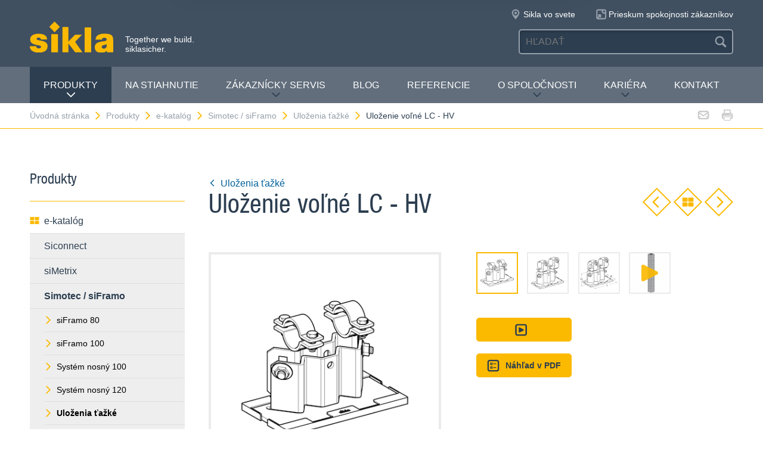

--- FILE ---
content_type: text/html; charset=utf-8
request_url: https://www.sikla.sk/vodn-strnka-134499/produkty-134525/e-katalg-134501/simotec-siframo-82760/uloenia-ak-109336/uloenie-von-lc-hv-109362
body_size: 9886
content:
<!DOCTYPE html>
<!--[if IE 9 ]><html class="ie9" lang="de"> <![endif]-->
<!--[if !(IE)]><!--><html lang="de"> <!--<![endif]-->
<head>
  <title>Uloženie voľné LC - HV | Sikla</title>  <!-- Meta -->
  <meta charset="utf-8">
  <meta http-equiv="X-UA-Compatible" content="IE=Edge">
  <meta name="viewport" content="width=device-width, initial-scale=1, user-scalable=no">
  <!-- Styles -->
  <link rel="stylesheet" href="/fast/599/style.css">
  <link rel="shortcut icon" href="/fast/599/favicon.ico">

  <!-- Slider -->
  <link rel="stylesheet" href="/fast/599/swiper.css">

    <link rel="stylesheet" href="/fast/599/awesomplete_sikla.css">

  <script>
    // Picture element HTML5 shiv
    document.createElement( "picture" );
  </script>
  <script src="/fast/599/picturefill.min.js" async></script>
  <!-- Matomo -->
  <script>
    var _paq = window._paq = window._paq || [];
    /* tracker methods like "setCustomDimension" should be called before "trackPageView" */
    _paq.push(['trackPageView']);
    _paq.push(['enableLinkTracking']);
    (function() {
      var u="//matomo.sikla.com/";
      _paq.push(['setTrackerUrl', u+'matomo.php']);
      _paq.push(['setSiteId', '9']);
      var d=document, g=d.createElement('script'), s=d.getElementsByTagName('script')[0];
      g.async=true; g.src=u+'matomo.js'; s.parentNode.insertBefore(g,s);
    })();
  </script>
  <!-- End Matomo Code -->
  
  <!-- Matomo Tag Manager -->
  <script>
    var _mtm = window._mtm = window._mtm || [];
    _mtm.push({'mtm.startTime': (new Date().getTime()), 'event': 'mtm.Start'});
    (function() {
      var d=document, g=d.createElement('script'), s=d.getElementsByTagName('script')[0];
      g.async=true; g.src='https://matomo.sikla.com/js/container_S0oxfmuP.js'; s.parentNode.insertBefore(g,s);
    })();
  </script>
  <!-- End Matomo Tag Manager -->

  <script src="/fast/599/awesomplete_sikla.js"></script>
</head><body>
    <!-- Start Mobile Navigation -->
<div class="nav-overlay">
  <header class="nav-overlay__header">
        <i class="icon icon--cross--yellow js-nav-toggle"></i>
  </header>
  <nav>
    <ul class="nav-overlay__main bx-top-xs">
      <li class="nav-overlay__main__item"><a class="nav-overlay__link link--alt link--block" href="/vodn-strnka-134499">Úvodná stránka</a></li>
                  <li class="nav-overlay__main__item">
              <a class="nav-overlay__link link--alt link--block js-drop" href="/vodn-strnka-134499/produkty-134525"><i class="nav-overlay__link__icon icon icon--arrow--dark"></i>Produkty</a>
              <ul class="nav-overlay__sub">
                <li class="nav-overlay__sub__item">
                  <a class="nav-overlay__link link--alt link--block js-drop" href="/vodn-strnka-134499/produkty-134525/e-katalg-134501"><i class="nav-overlay__link__icon icon icon--arrow--dark"></i><i class="icon icon--overview"></i>e-katalóg</a>
                  <div class="nav-overlay__lowest">
                    <div class="grid grid--gutter">
                                          <div class="column column--1-2-l">
                        <a class="catalog-link catalog-link--light" href="/vodn-strnka-134499/produkty-134525/e-katalg-134501/siconnect-78981">
                          <img src="/fast/602/siconnect.jpg" alt="" class="catalog-link__img">
                          <div class="catalog-link__content">
                            <div class="catalog-link__title">Siconnect</div>
                            <small class="catalog-link__desc">Systém zahŕňa širokú ponuku produktov v oblasti TZB</small>
                          </div>
                        </a>
                      </div>
                                          <div class="column column--1-2-l">
                        <a class="catalog-link catalog-link--light" href="/vodn-strnka-134499/produkty-134525/e-katalg-134501/simetrix-390884">
                          <img src="/fast/602/simetrix_01_250x250.jpg" alt="" class="catalog-link__img">
                          <div class="catalog-link__content">
                            <div class="catalog-link__title">siMetrix</div>
                            <small class="catalog-link__desc">Modulárny a trojrozmerný klikací systém</small>
                          </div>
                        </a>
                      </div>
                                          <div class="column column--1-2-l">
                        <a class="catalog-link catalog-link--light" href="/vodn-strnka-134499/produkty-134525/e-katalg-134501/simotec-siframo-82760">
                          <img src="/fast/602/simotec.jpg" alt="" class="catalog-link__img">
                          <div class="catalog-link__content">
                            <div class="catalog-link__title">Simotec / siFramo</div>
                            <small class="catalog-link__desc">Flexibilný stavebnicový systém využiteľný v priemysle a pri montáži rozvodných zariadení.</small>
                          </div>
                        </a>
                      </div>
                                        </div>
                    <div class="grid grid--gutter bx-top-xs">
                    
<div class="column column--1-2-s">
<a href="/vodn-strnka-134499/produkty-134525/e-katalg-134501/produkty-a-z-134526" class="link link--pill"><i class="icon icon--list"></i>Produkty A-Z</a>
</div>
<div class="column column--1-2-s">
<a href="/vodn-strnka-134499/produkty-134525/e-katalg-134501/nov-produkty-134518" class="link link--pill"><i class="icon icon--star"></i>Nové produkty</a>
</div>                      <div class="column column--1-2-s">
                        <a href="/vodn-strnka-134499/produkty-134525/e-katalg-134501" class="link link--pill"><i class="icon icon--overview"></i>e-katalóg Prehľad produktov</a>
                      </div>
                    </div>
                  </div>
                </li>
                
<li class="nav-overlay__sub__item">
<a class="nav-overlay__link link--alt link--block js-drop" href="/vodn-strnka-134499/produkty-134525/oblas-vyuitia-134507"><i class="nav-overlay__link__icon icon icon--arrow--dark"></i><i class="icon icon--apps"></i>Oblasť využitia</a>
<div class="nav-overlay__lowest">
<div class="grid grid--gutter">
<div class="column column--1-2-s">
<a href="/vodn-strnka-134499/produkty-134525/oblas-vyuitia-134507/technick-zariadenia-budov-tzb-134541" class="link link--pill">Technické zariadenia budov - TZB</a>
</div>
<div class="column column--1-2-s">
<a href="/vodn-strnka-134499/produkty-134525/oblas-vyuitia-134507/priemysel-a-technologick-zariadenia-134509" class="link link--pill">Priemysel a technologické zariadenia</a>
</div>
<div class="column column--1-2-s">
<a href="/vodn-strnka-134499/produkty-134525/oblas-vyuitia-134507" class="link link--pill"><i class="icon icon--apps"></i>Oblasť využitia Prehľad produktov</a>
</div>
</div>
</div>
</li>
<li class="nav-overlay__sub__item">
<a class="nav-overlay__link link--alt link--block" href="/vodn-strnka-134499/produkty-134525/siframo-one-screw-technology-380367"><i class="icon icon--cup--yellow"></i>siFramo One-Screw Technology</a>
</li>
<li class="nav-overlay__sub__item">
<a class="nav-overlay__link link--alt link--block" href="/vodn-strnka-134499/produkty-134525/otestovan-bezpenos-134506"><i class="icon icon--lock"></i>Otestovaná bezpečnosť</a>
</li>              </ul>
            </li>    
          
<li class="nav-overlay__main__item">
<a class="nav-overlay__link link--alt link--block" href="/vodn-strnka-134499/na-stiahnutie-134500">Na stiahnutie</a>
</li>
<li class="nav-overlay__main__item">
<a class="nav-overlay__link link--alt link--block js-drop" href="/vodn-strnka-134499/zkazncky-servis-134512"><i class="nav-overlay__link__icon icon icon--arrow--dark"></i>Zákaznícky servis</a>
<ul class="nav-overlay__sub">
<li class="nav-overlay__sub__item"><a class="nav-overlay__link link--alt link--block" href="/vodn-strnka-134499/zkazncky-servis-134512/prehad-sluieb-134513">Prehľad služieb</a></li>
<li class="nav-overlay__sub__item"><a class="nav-overlay__link link--alt link--block" href="/vodn-strnka-134499/zkazncky-servis-134512/projektov-servis-134523">Projektový servis</a></li>
<li class="nav-overlay__sub__item"><a class="nav-overlay__link link--alt link--block" href="/vodn-strnka-134499/zkazncky-servis-134512/predmontny-servis-134545">Predmontážny servis</a></li>
<li class="nav-overlay__sub__item"><a class="nav-overlay__link link--alt link--block" href="/vodn-strnka-134499/zkazncky-servis-134512/podpora-projektu-134528">Podpora projektu</a></li>
<li class="nav-overlay__sub__item"><a class="nav-overlay__link link--alt link--block" href="/vodn-strnka-134499/zkazncky-servis-134512/produktov-kolenia-134527">Produktové školenia</a></li>
<li class="nav-overlay__sub__item"><a class="nav-overlay__link link--alt link--block" href="/vodn-strnka-134499/zkazncky-servis-134512/softvrov-nstroje-393258">Softvérové nástroje</a></li>
</ul>
</li>
<li class="nav-overlay__main__item">
<a class="nav-overlay__link link--alt link--block" href="https://blog.sikla.sk">Blog</a>
</li>
<li class="nav-overlay__main__item">
<a class="nav-overlay__link link--alt link--block" href="/vodn-strnka-134499/referencie-134531">Referencie</a>
</li>
<li class="nav-overlay__main__item">
<a class="nav-overlay__link link--alt link--block js-drop" href="/vodn-strnka-134499/o-spolonosti-134544"><i class="nav-overlay__link__icon icon icon--arrow--dark"></i>O spoločnosti</a>
<ul class="nav-overlay__sub">
<li class="nav-overlay__sub__item"><a class="nav-overlay__link link--alt link--block" href="/vodn-strnka-134499/o-spolonosti-134544/o-ns-387769">O nás</a></li>
<li class="nav-overlay__sub__item"><a class="nav-overlay__link link--alt link--block" href="/vodn-strnka-134499/o-spolonosti-134544/sikla-na-slovensku-134533">Sikla na Slovensku</a></li>
<li class="nav-overlay__sub__item"><a class="nav-overlay__link link--alt link--block" href="/vodn-strnka-134499/o-spolonosti-134544/sikla-vo-svete-134532">Sikla vo svete</a></li>
<li class="nav-overlay__sub__item"><a class="nav-overlay__link link--alt link--block" href="/vodn-strnka-134499/o-spolonosti-134544/inovcie-387937">Inovácie</a></li>
<li class="nav-overlay__sub__item"><a class="nav-overlay__link link--alt link--block" href="/vodn-strnka-134499/o-spolonosti-134544/manament-kvality-134529">Manažment kvality</a></li>
<li class="nav-overlay__sub__item"><a class="nav-overlay__link link--alt link--block" href="/vodn-strnka-134499/o-spolonosti-134544/novinky-134519">Novinky</a></li>
</ul>
</li>
<li class="nav-overlay__main__item">
<a class="nav-overlay__link link--alt link--block js-drop" href="/vodn-strnka-134499/karira-134510"><i class="nav-overlay__link__icon icon icon--arrow--dark"></i>Kariéra</a>
<ul class="nav-overlay__sub">
<li class="nav-overlay__sub__item"><a class="nav-overlay__link link--alt link--block" href="/vodn-strnka-134499/karira-134510/ponuka-vonch-miest-134539">Ponuka voľných miest</a></li>
</ul>
</li>
<li class="nav-overlay__main__item">
<a class="nav-overlay__link link--alt link--block" href="/vodn-strnka-134499/kontakt-134511">Kontakt</a>
</li>    </ul>
    <ul class="nav-overlay__meta">
      
<li><a class="link--alt link--block" href="/vodn-strnka-134499/mapa-strnok-134536">Mapa stránok</a></li>
<li><a class="link--alt link--block" href="/vodn-strnka-134499/ochrana-osobnch-dajov-134498">Ochrana osobných údajov</a></li>
<li><a class="link--alt link--block" href="/vodn-strnka-134499/impressum-134508">Impressum</a></li>    </ul>
  </nav>
</div>
<!-- End Mobile Navigation -->  <div class="page">
    <!-- Start Header -->
    <header class="header">
      <section class="header__widgets">
  <div class="ob-box-wide ob-box-center ob-box-padded ob-rel-1010">
    <section class="header__widgets__section">
  <div class="header__widgets__group">
    <div class="nav-toggle-widget header__widget js-nav-toggle"><i class="header__widget__icon icon icon--burger"></i></div>
  </div>
  <a class="header__logo header__widget" href="/vodn-strnka-134499"><img src="/fast/599/logo.svg" alt=""></a>
  <div class="header__widget">
    <div class="slogan">Together we build. <br/>siklasicher.</div>
  </div>
  </section>
    <section class="header__widgets__section header__widgets__section--right">
      <div class="header__widgets__group">
                <nav class="nav-meta header__widget mq-hide-xxxl">
                  </nav>
                  <a class="header__widget" href="/vodn-strnka-134499/o-spolonosti-134544/sikla-vo-svete-134532">
            <i class="header__widget__icon icon icon--location--grey"></i>
            <span class="header__widget__text mq-hide-xxxl">Sikla vo svete</span>
          </a>
                    <a class="header__widget" href="https://www.surveymonkey.com/r/Prieskum-spokojnosti-zakaznikov" target="_blank">
              <i class="header__widget__icon icon icon--service-portal"></i>
              <span class="header__widget__text mq-hide-xxxl">Prieskum spokojnosti zákazníkov</span>
          </a>
                        </div>
      <div class="header__widgets__group">
        <form action="/vodn-strnka-134499/vsledky-vyhadvania-134540" class="search-form header__widget">
          <div class="field--dark">
            <input id="headerwidget-search" type="search" name="suche" placeholder="HĽADAŤ">
            <button class="field__icon icon icon--search"></button>
          </div>
        </form>
            </div>
    </section>
  </div>
</section>      <nav class="nav-desktop">
  <div class="ob-box-wide ob-box-center ob-box-padded">
    <ul class="nav-desktop__list">
                <li class="nav-desktop__item">
            <a class="nav-desktop__title is-active tx-upper js-drop" href="/vodn-strnka-134499/produkty-134525">
              Produkty<i class="icon icon--arrow--dark"></i>
            </a>
            <div class="megamenu nav-desktop__dropdown">
                <div class="ob-clear">
                    <div class="megamenu__pane megamenu__pane--main box">
                        <a class="megamenu__title link--alt" href="/vodn-strnka-134499/produkty-134525/e-katalg-134501"><i class="icon icon--mar-r icon--overview"></i>e-katalóg</a>
                                                  <a class="catalog-link catalog-link--dark bx-bot-xs" href="/vodn-strnka-134499/produkty-134525/e-katalg-134501/siconnect-78981">
                            <img src="/fast/602/siconnect.jpg" alt="" class="catalog-link__img">
                            <div class="catalog-link__content">
                              <span class="catalog-link__title">Siconnect</span>
                              <small class="catalog-link__desc">Systém zahŕňa širokú ponuku produktov v oblasti TZB</small>
                            </div>
                          </a>
                                                  <a class="catalog-link catalog-link--dark bx-bot-xs" href="/vodn-strnka-134499/produkty-134525/e-katalg-134501/simetrix-390884">
                            <img src="/fast/602/simetrix_01_250x250.jpg" alt="" class="catalog-link__img">
                            <div class="catalog-link__content">
                              <span class="catalog-link__title">siMetrix</span>
                              <small class="catalog-link__desc">Modulárny a trojrozmerný klikací systém</small>
                            </div>
                          </a>
                                                  <a class="catalog-link catalog-link--dark bx-bot-xs" href="/vodn-strnka-134499/produkty-134525/e-katalg-134501/simotec-siframo-82760">
                            <img src="/fast/602/simotec.jpg" alt="" class="catalog-link__img">
                            <div class="catalog-link__content">
                              <span class="catalog-link__title">Simotec / siFramo</span>
                              <small class="catalog-link__desc">Flexibilný stavebnicový systém využiteľný v priemysle a pri montáži rozvodných zariadení.</small>
                            </div>
                          </a>
                                            </div>
                    <div class="megamenu__pane megamenu__pane--sub box">
                      
<a class="megamenu__title link--alt" href="/vodn-strnka-134499/produkty-134525/oblas-vyuitia-134507"><i class="icon icon--mar-r icon--apps"></i>Oblasť využitia</a>
<div class="megamenu__list">
<a class="link link--alt" href="/vodn-strnka-134499/produkty-134525/oblas-vyuitia-134507/technick-zariadenia-budov-tzb-134541">Technické zariadenia budov - TZB</a>
<a class="link link--alt" href="/vodn-strnka-134499/produkty-134525/oblas-vyuitia-134507/priemysel-a-technologick-zariadenia-134509">Priemysel a technologické zariadenia</a>
</div>
<a class="megamenu__title link--alt" href="/vodn-strnka-134499/produkty-134525/siframo-one-screw-technology-380367"><i class="icon icon--mar-r icon--cup--yellow"></i>siFramo One-Screw Technology</a>
<a class="megamenu__title link--alt" href="/vodn-strnka-134499/produkty-134525/otestovan-bezpenos-134506"><i class="icon icon--mar-r icon--lock"></i>Otestovaná bezpečnosť</a>                    </div>
                </div>
                <div class="megamenu__bar">
                    <a class="megamenu__close" href="#">Zavrieť<i class="icon icon--cross"></i></a>
                    
<a href="/vodn-strnka-134499/produkty-134525/e-katalg-134501/produkty-a-z-134526"><i class="icon icon--list"></i>Produkty A-Z</a>
<a href="/vodn-strnka-134499/produkty-134525/e-katalg-134501/nov-produkty-134518"><i class="icon icon--star"></i>Nové produkty</a>                    <a href="/vodn-strnka-134499/produkty-134525/e-katalg-134501"><i class="icon icon--overview"></i>e-katalóg Prehľad produktov</a>
                </div>
            </div>

          </li>
          <li class="nav-desktop__item"><a class="nav-desktop__title tx-upper" href="/vodn-strnka-134499/na-stiahnutie-134500">Na stiahnutie</a></li><li class="nav-desktop__item dropmenu__box"><a class="nav-desktop__title tx-upper js-drop" href="/vodn-strnka-134499/zkazncky-servis-134512">Zákaznícky servis<i class="icon icon--arrow--dark"></i></a>
<div class="dropmenu nav-desktop__dropdown">
<a class="link link--alt" href="/vodn-strnka-134499/zkazncky-servis-134512/prehad-sluieb-134513">Prehľad služieb</a>
<a class="link link--alt" href="/vodn-strnka-134499/zkazncky-servis-134512/projektov-servis-134523">Projektový servis</a>
<a class="link link--alt" href="/vodn-strnka-134499/zkazncky-servis-134512/predmontny-servis-134545">Predmontážny servis</a>
<a class="link link--alt" href="/vodn-strnka-134499/zkazncky-servis-134512/podpora-projektu-134528">Podpora projektu</a>
<a class="link link--alt" href="/vodn-strnka-134499/zkazncky-servis-134512/produktov-kolenia-134527">Produktové školenia</a>
<a class="link link--alt" href="/vodn-strnka-134499/zkazncky-servis-134512/softvrov-nstroje-393258">Softvérové nástroje</a></div></li><li class="nav-desktop__item"><a class="nav-desktop__title tx-upper" href="https://blog.sikla.sk">Blog</a></li><li class="nav-desktop__item"><a class="nav-desktop__title tx-upper" href="/vodn-strnka-134499/referencie-134531">Referencie</a></li><li class="nav-desktop__item dropmenu__box"><a class="nav-desktop__title tx-upper js-drop" href="/vodn-strnka-134499/o-spolonosti-134544">O spoločnosti<i class="icon icon--arrow--dark"></i></a>
<div class="dropmenu nav-desktop__dropdown">
<a class="link link--alt" href="/vodn-strnka-134499/o-spolonosti-134544/o-ns-387769">O nás</a>
<a class="link link--alt" href="/vodn-strnka-134499/o-spolonosti-134544/sikla-na-slovensku-134533">Sikla na Slovensku</a>
<a class="link link--alt" href="/vodn-strnka-134499/o-spolonosti-134544/sikla-vo-svete-134532">Sikla vo svete</a>
<a class="link link--alt" href="/vodn-strnka-134499/o-spolonosti-134544/inovcie-387937">Inovácie</a>
<a class="link link--alt" href="/vodn-strnka-134499/o-spolonosti-134544/manament-kvality-134529">Manažment kvality</a>
<a class="link link--alt" href="/vodn-strnka-134499/o-spolonosti-134544/novinky-134519">Novinky</a></div></li><li class="nav-desktop__item dropmenu__box"><a class="nav-desktop__title tx-upper js-drop" href="/vodn-strnka-134499/karira-134510">Kariéra<i class="icon icon--arrow--dark"></i></a>
<div class="dropmenu nav-desktop__dropdown">
<a class="link link--alt" href="/vodn-strnka-134499/karira-134510/ponuka-vonch-miest-134539">Ponuka voľných miest</a></div></li><li class="nav-desktop__item"><a class="nav-desktop__title tx-upper" href="/vodn-strnka-134499/kontakt-134511">Kontakt</a></li>    </ul>
  </div>
</nav>                </header>
    <!-- End header -->
    <section class="header__meta mq-hide-xxxl">
  <div class="ob-box-wide ob-box-center ob-box-padded">
    <div class="page-actions">
            <a href="mailto:?subject=www.sikla.sk%20-%20e-katal%C3%B3g&amp;body=%3Ca%20href%3D%22http%3A%2F%2Fwww.sikla.sk%2Fvodn-strnka-134499%2Fprodukty-134525%2Fe-katalg-134501%22%3Ewww.sikla.sk%20-%20e-katal%C3%B3g%3C%2Fa%3E%0A%0Ahttp%3A%2F%2Fwww.sikla.sk%2Fvodn-strnka-134499%2Fprodukty-134525%2Fe-katalg-134501"><i class="icon icon--mail--grey"></i></a>
      <a href="javascript:window.print()"><i class="icon icon--printer--grey"></i></a>
    </div><nav class="breadcrumb">
<a href="/vodn-strnka-134499">Úvodná stránka<i class="icon icon--arrow--yellow"></i></a>
<a href="/vodn-strnka-134499/produkty-134525/e-katalg-134501">Produkty<i class="icon icon--arrow--yellow"></i></a>
<a href="/vodn-strnka-134499/produkty-134525/e-katalg-134501">e-katalóg<i class="icon icon--arrow--yellow"></i></a>
<a href="/vodn-strnka-134499/produkty-134525/e-katalg-134501/simotec-siframo-82760">Simotec / siFramo<i class="icon icon--arrow--yellow"></i></a>
<a href="/vodn-strnka-134499/produkty-134525/e-katalg-134501/simotec-siframo-82760/uloenia-ak-109336">Uloženia ťažké<i class="icon icon--arrow--yellow"></i></a>
<a href="/vodn-strnka-134499/produkty-134525/e-katalg-134501/simotec-siframo-82760/uloenia-ak-109336/uloenie-von-lc-hv-109362">Uloženie voľné LC - HV</a></nav>  </div>
</section>  <section class="block block--blank block--padded">
    <div class="ob-box-wide ob-box-center ob-box-padded">
      <aside class="sidebar ob-container">
  <h5 class="accordion__toggle boxes__title--dark box--pad-s mq-show-xxl js-drop">
    Produkty<i class="icon icon--arrow--yellow"></i>
  </h5>
  <div class="sidebar__widget is-active ob-container mq-hide-xxl">
    <h5 class="sidebar__title">Produkty</h5>
    <ul class="sidebar__list">
              <li>
          <a class="link link--alt link--block" href="/vodn-strnka-134499/produkty-134525/e-katalg-134501">
            <i class="icon icon--overview"></i>e-katalóg          </a>
        </li>
        <li><a class="link link--alt link--block box--fill" href="/vodn-strnka-134499/produkty-134525/e-katalg-134501/siconnect-78981">Siconnect</a></li><li><a class="link link--alt link--block box--fill" href="/vodn-strnka-134499/produkty-134525/e-katalg-134501/simetrix-390884">siMetrix</a></li><li><a class="link link--alt link--block box--fill" href="/vodn-strnka-134499/produkty-134525/e-katalg-134501/simotec-siframo-82760"><strong>Simotec / siFramo</strong></a><li class="box--fill"><ul class="link--items"><li><a class="link--block" href="/vodn-strnka-134499/produkty-134525/e-katalg-134501/simotec-siframo-82760/siframo-80-82806"><i class="icon icon--arrow--yellow"></i>siFramo 80</a></li><li><a class="link--block" href="/vodn-strnka-134499/produkty-134525/e-katalg-134501/simotec-siframo-82760/siframo-100-129774"><i class="icon icon--arrow--yellow"></i>siFramo 100</a></li><li><a class="link--block" href="/vodn-strnka-134499/produkty-134525/e-katalg-134501/simotec-siframo-82760/systm-nosn-100-82762"><i class="icon icon--arrow--yellow"></i>Systém nosný 100</a></li><li><a class="link--block" href="/vodn-strnka-134499/produkty-134525/e-katalg-134501/simotec-siframo-82760/systm-nosn-120-82763"><i class="icon icon--arrow--yellow"></i>Systém nosný 120</a></li><li><a class="link--block" href="/vodn-strnka-134499/produkty-134525/e-katalg-134501/simotec-siframo-82760/uloenia-ak-109336"><i class="icon icon--arrow--yellow"></i><strong>Uloženia ťažké</strong></a></li><li><a class="link--block" href="/vodn-strnka-134499/produkty-134525/e-katalg-134501/simotec-siframo-82760/tyov-zvesy-379392"><i class="icon icon--arrow--yellow"></i>Tyčové závesy</a></li></ul></li></li><li><a class="link link--alt link--block" href="/vodn-strnka-134499/produkty-134525/e-katalg-134501/produkty-a-z-134526"><i class="icon icon--list"></i>Produkty A-Z</a></li><li><a class="link link--alt link--block" href="/vodn-strnka-134499/produkty-134525/e-katalg-134501/nov-produkty-134518"><i class="icon icon--star"></i>Nové produkty</a></li>        </ul>
        <h5 class="sidebar__title">Ďalšie informácie</h5>
        <ul class="sidebar__list">
              <li><a class="link link--alt link--block" href="/vodn-strnka-134499/produkty-134525/oblas-vyuitia-134507"><i class="icon icon--apps"></i>Oblasť využitia</a></li><li><a class="link link--alt link--block" href="/vodn-strnka-134499/produkty-134525/siframo-one-screw-technology-380367"><i class="icon icon--cup--yellow"></i>siFramo One-Screw Technology</a></li><li><a class="link link--alt link--block" href="/vodn-strnka-134499/produkty-134525/otestovan-bezpenos-134506"><i class="icon icon--lock"></i>Otestovaná bezpečnosť</a></li>    </ul>
  </div>
</aside>
      <article class="content ob-container">
        
<div class="title ob-clear">
  <div class="title__text">
    <a class="link" href="/vodn-strnka-134499/produkty-134525/e-katalg-134501/simotec-siframo-82760/uloenia-ak-109336">
      <i class="icon icon--rotate180 icon--mar-r icon--arrow--blue"></i>Uloženia ťažké    </a>
    <h2 class="bx-top-0">Uloženie voľné LC - HV</h2>
  </div>
      <p class="title__obj bx-bot-0 hide-in-print">
      <a class="btn--diamond" href="/vodn-strnka-134499/produkty-134525/e-katalg-134501/simotec-siframo-82760/uloenia-ak-109336/uloenie-von-la-hv-109361"><i class="icon icon--rotate180 icon--arrow--yellow"></i></a>
      <a class="btn--diamond" href="/vodn-strnka-134499/produkty-134525/e-katalg-134501/simotec-siframo-82760/uloenia-ak-109336"><i class="icon icon--overview"></i></a>
      <a class="btn--diamond" href="/vodn-strnka-134499/produkty-134525/e-katalg-134501/simotec-siframo-82760/uloenia-ak-109336/uloenie-pre-vysok-teploty-lc-ht-hv-386258"><i class="icon icon--arrow--yellow"></i></a>
    </p>
    </div>
<div class="carousel grid grid--gutter">
  <div class="column column--1-2-m ob-container">
    <div class="carousel__items">
              <figure class="carousel__item js-carousel-item is-active">
                    <img class="item" src="/sixcms/media.php/443/thumbnails/0730_ll_lc_dn40.tif.46906.png" alt="">
                  </figure>
                <figure class="carousel__item js-carousel-item">
                    <img class="item" src="/sixcms/media.php/443/thumbnails/0730_ll_lc.tif.46907.png" alt="">
                      <figcaption class="carousel__caption">> 109 mm</figcaption>
                    </figure>
                <figure class="carousel__item js-carousel-item">
                    <img class="item" src="/sixcms/media.php/443/thumbnails/0730_ll_lc_m.tif.46908.png" alt="">
                  </figure>
                <figure class="carousel__item js-carousel-item js-carousel-item-video">
          <div class="carousel-video">
            <iframe src="https://player.vimeo.com/video/180028694?dnt=1" frameborder="0" webkitallowfullscreen mozallowfullscreen allowfullscreen></iframe>
          </div>
        </figure>
            </div>
          <div class="carousel__bullets">
        <div class="carousel__bullet js-carousel-toggle is-active"></div><div class="carousel__bullet js-carousel-toggle"></div><div class="carousel__bullet js-carousel-toggle"></div><div class="carousel__bullet js-carousel-toggle"></div>      </div>
        </div>
  <div class="column column--1-2-m ob-container">
                  <div class="carousel__thumbs mq-hide-l">
        <div class="grid grid--gutter">
          <div class="column column--1-5-s js-carousel-thumb is-active"><img class="carousel__thumb" src="/sixcms/media.php/443/thumbnails/0730_ll_lc_dn40.tif.46906.png" alt=""></div><div class="column column--1-5-s js-carousel-thumb"><img class="carousel__thumb" src="/sixcms/media.php/443/thumbnails/0730_ll_lc.tif.46907.png" alt=""></div><div class="column column--1-5-s js-carousel-thumb"><img class="carousel__thumb" src="/sixcms/media.php/443/thumbnails/0730_ll_lc_m.tif.46908.png" alt=""></div><div class="column column--1-5-s js-carousel-thumb"><img class="carousel__thumb" src="/sixcms/media.php/620/Framo%201.jpg" alt=""><i class="carousel__thumb__icon icon icon--play"></i></div>        </div>
      </div>
            <p>
        <a class="btn btn--primary btn--small js-carousel-video-trigger"
           href="javascript:void(0);"
           ><i class="icon icon--box-play"></i></a>
      </p>
          <p>
      <a class="btn btn--primary btn--small"
         href="/x/vodn-strnka-134499/produkty-134525/e-katalg-134501/simotec-siframo-82760/uloenia-ak-109336/uloenie-von-lc-hv-109362?template=ec_pdf&kapitelId=109336&katalogId=82760"
         target="_blank"
         ><i class="icon icon--box-list"></i>Náhľad v PDF</a>
          </p>
  </div>
  </div>
<div class="legacyCss">
    
    <h2>Použitie:</h2><p>Výškovo nastaviteľné voľné uloženie určené ku klznému uchyteniu potrubia na vhodnom povrchu, výškové nastavenia v rastre 2,5 mm. Pri uložení na oceľovom nosníku sa doporučuje minimálna šírka príruby 80 mm.</p>    <h2>Obsah dodávky</h2><p>Horný a spodný diel sú navzájom zoskrutkované, možnosť výškového nastavenia. Klzná doska je už predmontovaná na spodnom diele.</p>        <h2>Technické údaje</h2><div class="table-wrap"><table class="texttab"><tr valign="top"><th class="left"> Typ<br />
</td><th> Výška V<br />
Stav pri dodaní [mm]<br />
</td><th> Výška V<br />
Nastaviteľný rozsah [mm]<br />
</td></tr><tr valign="top"><td nowrap="nowrap"> LC - HV 90 </td><td align="center"> 90 </td><td align="center"> 88,5 ... 113,5<br />
</td></tr><tr valign="top"><td nowrap="nowrap"> LC - HV 150 </td><td align="center"> 150 </td><td align="center"> 116 ... 168,5<br />
</td></tr><tr valign="top"><td nowrap="nowrap"> LC - HV 200 </td><td align="center"> 200 </td><td align="center"> 171 ... 223,5<br />
</td></tr></table></div><p></p><div class="table-wrap" style="margin:0;padding-bottom:1px;"><table class="transtab"><tr valign="top"><td> Koeficient trenia µ<sub>Haft</sub><br />
Posuvná doska / siFramo a Simotec:<br />
</td><td><br />
0,20<br />
</td></tr><tr valign="top"><td nowrap="nowrap"> Koeficient trenia µ<sub>Haft</sub><br />
Podstavec pre rúry (bez posuvnej dosky) / siFramo a Simotec:<br />
</td><td><br />
0,30 </td></tr></table></div><p>Uťahovacie momenty spojovacích skrutiek:</p><div class="table-wrap"><table class="texttab"><tr valign="top"><th class="left"> Spojovacie skrutky<br />
</td><th> Uťahovací moment<br />
[Nm]<br />
</td><th> Výškové nastavenie<br />
</td><th> Uťahovací moment<br />
[Nm]<br />
</td></tr><tr valign="top"><td nowrap="nowrap"> DN 15-40 </td><td align="center"> 40 </td><td> Skrutky v konštrukcii </td><td align="center"> 80<br />
</td></tr><tr valign="top"><td nowrap="nowrap"> DN 50-200 </td><td align="center"> 50 </td><td> Skrutky v konštrukcii </td><td align="center"> 80<br />
</td></tr><tr valign="top"><td nowrap="nowrap"> DN 250-300 </td><td align="center"> 60 </td><td> Skrutky v konštrukcii </td><td align="center"> 80 </td></tr></table></div><p></p><div class="table-wrap" style="margin:0;padding-bottom:1px;"><table class="transtab"><tr valign="top"><td> Rozmery: </td><td><br />
</td></tr><tr valign="top"><td nowrap="nowrap"> Železná platňa:<br />
</td><td> L = 250 mm x B = 100 mm<br />
</td></tr><tr valign="top"><td nowrap="nowrap"> vrátane. klznej platne:<br />
</td><td> L = 256 mm x B = 105 mm<br />
</td></tr><tr valign="top"><td nowrap="nowrap">&nbsp;</td><td><br />
</td></tr><tr valign="top"><td nowrap="nowrap"> Materiál: </td><td><br />
</td></tr><tr valign="top"><td nowrap="nowrap"> Plechové časti:<br />
</td><td> oceľ, HCP<br />
</td></tr><tr valign="top"><td nowrap="nowrap"> Skrutky, matice:<br />
</td><td> oceľ, HCP<br />
</td></tr><tr valign="top"><td nowrap="nowrap"> Klzná platňa:<br />
</td><td> polyamid 6.0, vystužené sklenenými vláknami, čierny<br />
</td></tr><tr valign="top"><td nowrap="nowrap"> Teplotný rozsah klznej platne:<br />
</td><td> -20°C až +130°C<br />
</td></tr><tr valign="top"><td nowrap="nowrap"> Teplota média t<sub>f</sub> :<br />
</td><td> -20°C do +300°C (keď je t<sub>f</sub> &gt; 270°C, odstráňte klznú platňu) </td></tr></table></div><p>K dispozícii aj s povrchom DUALSHIELD C5H pre vysoko korozívne prostredie.</p>  
      <h2>Atesty</h2><p><img src="/sixcms/media.php/444/thumbnails/TR-Testmark_0000080821_EN_with-QR-Code.73365.tif.73368.png" border="0" />   <br />
<img src="/sixcms/media.php/444/thumbnails/Sikla_epd_Logo_2NEU.tif.85881.png" border="0" /></p>  
<p>  <a class="link link--block ob-container box--fill" target="_blank" href="/fast/600/Sikla_Cert%20VEM_Pipe%20Support_en.pdf">
    <i class="icon icon--mar-r icon--download"></i>Pipe Shoe - external monitoring    <small class="desc">PDF | 626.1&nbsp;KB</small>
  </a>
    <a class="link link--block ob-container box--fill" target="_blank" href="/fast/600/240228_Pipe%20Shoes_LC_HV_Typen_inch.pdf">
    <i class="icon icon--mar-r icon--download"></i>Overview &quot;All Pipe Shoes LC - HV&quot;    <small class="desc">PDF | 196.1&nbsp;KB</small>
  </a>
  </p>  <h2></h2><p>Ďalšie rozsahy upínania nájdete v „PDF prehľad všetkých typov“.<br />
<b> Poznámky: </b> HV 200 a uloženia mimo rozsah DN - minimálne množstvo a dodacia lehota na vyžiadanie.</p>
      <div class="bestellform">
      <form action="/vodn-strnka-134499/produkty-134525/e-katalg-134501/simotec-siframo-82760/uloenia-ak-109336/uloenie-von-lc-hv-109362" method="post" name="artikelliste">
        <input name="action" type="hidden" value="add" />
        <input name="vorherige_seite" type="hidden" value="1111111" />
        <div class="table-wrap">
          <table class="bestelltab">
            <tr>
              <th class="left">Typ</th><th class="center">D (rúra) <br />
[mm]</th><th class="center">G<br />
[kg]</th><th class="center">Bal. <br />
[kus]</th>              <th class="right">Objednávacie<br />
    číslo</th>
                          </tr>
            <tr class="alt"><td class="left">LC - HV  90  18-22 (DN 15) <span class="sup">1</span>/<span class="sub">2</span>"</td><td class="center">18 - 22</td><td class="center">3,5</td><td class="center">1</td>                <td class="right"><b>112392</b></td>
                </tr><tr><td class="left">LC - HV  90  23-27 (DN 20) <span class="sup">3</span>/<span class="sub">4</span>"</td><td class="center">23 - 27</td><td class="center">3,5</td><td class="center">1</td>                <td class="right"><b>112393</b></td>
                </tr><tr class="alt"><td class="left">LC - HV  90  30-34 (DN 25) 1"</td><td class="center">30 - 34</td><td class="center">3,6</td><td class="center">1</td>                <td class="right"><b>110062</b></td>
                </tr><tr><td class="left">LC - HV  90  40-44 (DN 32) 1 <span class="sup">1</span>/<span class="sub">4</span>"</td><td class="center">40 - 44</td><td class="center">3,7</td><td class="center">1</td>                <td class="right"><b>110063</b></td>
                </tr><tr class="alt"><td class="left">LC - HV  90  45-49 (DN 40) 1 <span class="sup">1</span>/<span class="sub">2</span>"</td><td class="center">45 - 49</td><td class="center">3,7</td><td class="center">1</td>                <td class="right"><b>110064</b></td>
                </tr><tr><td class="left">LC - HV  90  57-61 (DN 50) 2"</td><td class="center">57 - 61</td><td class="center">4,1</td><td class="center">1</td>                <td class="right"><b>110065</b></td>
                </tr><tr class="alt"><td class="left">LC - HV  90  72-77 (DN 65) 2 <span class="sup">1</span>/<span class="sub">2</span>"</td><td class="center">72 - 77</td><td class="center">4,3</td><td class="center">1</td>                <td class="right"><b>110066</b></td>
                </tr><tr><td class="left">LC - HV  90  84-89 (DN 80) 3"</td><td class="center">84 - 89</td><td class="center">4,4</td><td class="center">1</td>                <td class="right"><b>110067</b></td>
                </tr><tr class="alt"><td class="left">LC - HV  90 109-115 (DN 100) 4"</td><td class="center">109 - 115</td><td class="center">5,1</td><td class="center">1</td>                <td class="right"><b>110068</b></td>
                </tr><tr><td class="left">LC - HV  90 134-140 (DN 125) 5"</td><td class="center">134 - 140</td><td class="center">5,4</td><td class="center">1</td>                <td class="right"><b>110069</b></td>
                </tr><tr class="alt"><td class="left">LC - HV  90 163-169 (DN 150) 6"</td><td class="center">163 - 169</td><td class="center">7,1</td><td class="center">1</td>                <td class="right"><b>110070</b></td>
                </tr><tr><td class="left">LC - HV  90 215-221 (DN 200) 8"</td><td class="center">215 - 221</td><td class="center">8,3</td><td class="center">1</td>                <td class="right"><b>110071</b></td>
                </tr><tr class="alt"><td class="left">LC - HV  90 266-273 (DN 250) 10"</td><td class="center">266 - 273</td><td class="center">9,2</td><td class="center">1</td>                <td class="right"><b>110072</b></td>
                </tr><tr><td class="left">LC  -HV  90 317-324 (DN 300) 12"</td><td class="center">317 - 324</td><td class="center">12,0</td><td class="center">1</td>                <td class="right"><b>110073</b></td>
                </tr><tr class="alt"><td>&nbsp;</td><td>&nbsp;</td><td>&nbsp;</td><td>&nbsp;</td>                <td>&nbsp;</td>
                </tr><tr><td class="left">LC - HV 150  18-22 (DN 15) <span class="sup">1</span>/<span class="sub">2</span>"</td><td class="center">18 - 22</td><td class="center">4,0</td><td class="center">1</td>                <td class="right"><b>112394</b></td>
                </tr><tr class="alt"><td class="left">LC - HV 150  23-27 (DN 20) <span class="sup">3</span>/<span class="sub">4</span>"</td><td class="center">23 - 27</td><td class="center">4,0</td><td class="center">1</td>                <td class="right"><b>112395</b></td>
                </tr><tr><td class="left">LC - HV 150  30-34 (DN 25) 1"</td><td class="center">30 - 34</td><td class="center">4,0</td><td class="center">1</td>                <td class="right"><b>110074</b></td>
                </tr><tr class="alt"><td class="left">LC - HV 150  40-44 (DN 32) 1 <span class="sup">1</span>/<span class="sub">4</span>"</td><td class="center">40 - 44</td><td class="center">4,1</td><td class="center">1</td>                <td class="right"><b>110075</b></td>
                </tr><tr><td class="left">LC - HV 150  45-49 (DN 40) 1 <span class="sup">1</span>/<span class="sub">2</span>"</td><td class="center">45 - 49</td><td class="center">4,2</td><td class="center">1</td>                <td class="right"><b>110076</b></td>
                </tr><tr class="alt"><td class="left">LC - HV 150  57-61 (DN 50) 2"</td><td class="center">57 - 61</td><td class="center">4,6</td><td class="center">1</td>                <td class="right"><b>110077</b></td>
                </tr><tr><td class="left">LC - HV 150  72-77 (DN 65) 2 <span class="sup">1</span>/<span class="sub">2</span>"</td><td class="center">72 - 77</td><td class="center">4,8</td><td class="center">1</td>                <td class="right"><b>110078</b></td>
                </tr><tr class="alt"><td class="left">LC - HV 150  84-89 (DN 80) 3"</td><td class="center">84 - 89</td><td class="center">4,9</td><td class="center">1</td>                <td class="right"><b>110079</b></td>
                </tr><tr><td class="left">LC - HV 150 109-115 (DN 100) 4"</td><td class="center">109 - 115</td><td class="center">5,5</td><td class="center">1</td>                <td class="right"><b>110080</b></td>
                </tr><tr class="alt"><td class="left">LC - HV 150 134-140 (DN 125) 5"</td><td class="center">134 - 140</td><td class="center">5,8</td><td class="center">1</td>                <td class="right"><b>110081</b></td>
                </tr><tr><td class="left">LC - HV 150 163-169 (DN 150) 6"</td><td class="center">163 - 169</td><td class="center">7,8</td><td class="center">1</td>                <td class="right"><b>110082</b></td>
                </tr><tr class="alt"><td class="left">LC - HV 150 215-221 (DN 200) 8"</td><td class="center">215 - 221</td><td class="center">8,8</td><td class="center">1</td>                <td class="right"><b>110083</b></td>
                </tr><tr><td class="left">LC - HV 150 266-273 (DN 250) 10"</td><td class="center">266 - 273</td><td class="center">9,6</td><td class="center">1</td>                <td class="right"><b>110084</b></td>
                </tr><tr class="alt"><td class="left">LC - HV 150 317-324 (DN 300) 12"</td><td class="center">317 - 324</td><td class="center">12,3</td><td class="center">1</td>                <td class="right"><b>110085</b></td>
                </tr><tr><td>&nbsp;</td><td>&nbsp;</td><td>&nbsp;</td><td>&nbsp;</td>                <td>&nbsp;</td>
                </tr><tr class="alt"><td class="left">LC - HV 200  18-22 (DN 15) <span class="sup">1</span>/<span class="sub">2</span>"</td><td class="center">18 - 22</td><td class="center">4,5</td><td class="center">1</td>                <td class="right"><b>112396</b></td>
                </tr><tr><td class="left">LC - HV 200  23-27 (DN 20) <span class="sup">3</span>/<span class="sub">4</span>"</td><td class="center">23 - 27</td><td class="center">4,5</td><td class="center">1</td>                <td class="right"><b>112397</b></td>
                </tr><tr class="alt"><td class="left">LC - HV 200  30-34 (DN 25) 1"</td><td class="center">30 - 34</td><td class="center">4,6</td><td class="center">1</td>                <td class="right"><b>110086</b></td>
                </tr><tr><td class="left">LC - HV 200  40-44 (DN 32) 1 <span class="sup">1</span>/<span class="sub">4</span>"</td><td class="center">40 - 44</td><td class="center">4,9</td><td class="center">1</td>                <td class="right"><b>110087</b></td>
                </tr><tr class="alt"><td class="left">LC - HV 200  45-49 (DN 40) 1 <span class="sup">1</span>/<span class="sub">2</span>"</td><td class="center">45 - 49</td><td class="center">4,9</td><td class="center">1</td>                <td class="right"><b>110088</b></td>
                </tr><tr><td class="left">LC - HV 200  57-61 (DN 50) 2"</td><td class="center">57 - 61</td><td class="center">5,2</td><td class="center">1</td>                <td class="right"><b>110089</b></td>
                </tr><tr class="alt"><td class="left">LC - HV 200  72-77 (DN 65) 2 <span class="sup">1</span>/<span class="sub">2</span>"</td><td class="center">72 - 77</td><td class="center">5,3</td><td class="center">1</td>                <td class="right"><b>110090</b></td>
                </tr><tr><td class="left">LC - HV 200  84-89 (DN 80) 3"</td><td class="center">84 - 89</td><td class="center">5,4</td><td class="center">1</td>                <td class="right"><b>110091</b></td>
                </tr><tr class="alt"><td class="left">LC - HV 200 109-115 (DN 100) 4"</td><td class="center">109 - 115</td><td class="center">6,1</td><td class="center">1</td>                <td class="right"><b>110092</b></td>
                </tr><tr><td class="left">LC - HV 200 134-140 (DN 125) 5"</td><td class="center">134 - 140</td><td class="center">6,2</td><td class="center">1</td>                <td class="right"><b>110093</b></td>
                </tr><tr class="alt"><td class="left">LC - HV 200 163-169 (DN 150) 6"</td><td class="center">163 - 169</td><td class="center">8,4</td><td class="center">1</td>                <td class="right"><b>110094</b></td>
                </tr><tr><td class="left">LC - HV 200 215-221 (DN 200) 8"</td><td class="center">215 - 221</td><td class="center">9,5</td><td class="center">1</td>                <td class="right"><b>110095</b></td>
                </tr><tr class="alt"><td class="left">LC - HV 200 266-273 (DN 250) 10"</td><td class="center">266 - 273</td><td class="center">12,0</td><td class="center">1</td>                <td class="right"><b>110096</b></td>
                </tr><tr><td class="left">LC - HV 200 317-324 (DN 300) 12"</td><td class="center">317 - 324</td><td class="center">13,0</td><td class="center">1</td>                <td class="right"><b>110097</b></td>
                </tr>
          </table>
        </div>      </form>
    </div>
    </div>
<script>
  var _mtm = _mtm || [];
  _mtm.push({
    'page_type': 'Produktdetailseite',
    'event': 'productView',
    'ecommerce': {
      'productView': {
        'productName': 'Uloženie voľné LC - HV',
        'productCategory': ['Simotec / siFramo', 'Uloženia ťažké']
      }
    }
  });
</script>
      </article>
    </div>
  </section>
  <section class="cta-links grid" style="margin-top: 50px">    <a class="cta-link column column--1-2-s column--1-4-xl" href="/vodn-strnka-134499/produkty-134525/e-katalg-134501/technick-daje-134542">
      <i class="icon icon--document--dark"></i>
      <div>Technické údaje</div>
    </a>    <a class="cta-link column column--1-2-s column--1-4-xl" href="/vodn-strnka-134499/produkty-134525/e-katalg-134501/znaka-kvality-ral-134530">
      <i class="icon icon--badge--dark"></i>
      <div>Značka kvality RAL</div>
    </a>    <a class="cta-link column column--1-2-s column--1-4-xl" href="/vodn-strnka-134499/produkty-134525/e-katalg-134501/montna-prruka-134516">
      <i class="icon icon--tool--dark"></i>
      <div>Montážna príručka</div>
    </a>    <a class="cta-link column column--1-2-s column--1-4-xl" href="/vodn-strnka-134499/produkty-134525/e-katalg-134501/veobecn-obchodn-podmienky-134495">
      <i class="icon icon--text--dark"></i>
      <div>Všeobecné obchodné podmienky</div>
    </a></section>  <div class="popup">
  <header class="popup__header">
    <i class="popup__icon icon mq-hide-m"></i>
    <div class="popup__close link--alt ob-flt-r js-popup-close">
      <i class="icon icon--cross-fat"></i>
      <span class="popup__close__text mq-hide-m">Zavrieť</span>
    </div>
    <h4 class="popup__title bx-top-0 bx-bot-0"></h4>
  </header>
  <section class="popup__content ob-container"></section>
</div>    <footer class="footer">
    <img class="block__bg block__bg--top mq-hide-m" src="/fast/599/diamonds-center.svg" alt="">
    <div class="ob-box-wide ob-box-center ob-box-padded ob-rel">
      <div class="footer__top"><i class="icon icon--arrow--dark"></i></div>
      <a class="footer__logo mq-hide-m" href="/vodn-strnka-134499"><img src="/fast/599/logo.svg" alt=""></a>

      <div class="grid grid--gutter">
        <div class="column column--1-2-xl">
          <div class="footer__widget__title mq-show-m js-drop"><i class="icon icon--arrow--white"></i>Kontakt</div>
          <div class="footer__widget__group grid grid--gutter mq-hide-m">
            <div class="footer__widget column column--1-2-s box">
              <p>Sikla Slovensko s.r.o.<br />Stará <span>Vajnorská 4<br /></span>SK-831 04 Bratislava</p>            </div>
            <div class="footer__widget column column--1-2-s box">
              <ul class="list list--icons">
<li><i class="icon icon--phone"> </i>02 444 507 51</li>
<li><i class="icon icon--letter--yellow"> </i><a href="mailto:info.sk@sikla.com" class="link--bright">info.sk@sikla.com</a></li>
</ul>            </div>
          </div>
        </div>
        <div class="column column--1-2-xl">
                  <div class="footer__widget__group grid grid--gutter mq-hide-m">
                          <div class="footer__widget column column--1-2-s box mq-hide-m">
                <h5 class="tx-light">Čo môžeme pre Vás urobiť?</h5>
                <p>Kontaktujte nás. Sme tu pre Vás!</p>
                <p><a href="/vodn-strnka-134499/kontakt-134511" class="btn btn--primary btn--small btn--block">Kontaktujte nás</a></p>
              </div>
                        </div>
        </div>
        <div class="footer__widget column box">
          <p>Navštívte naše medzinárodné webové stránky<br /><a href="http://www.sikla.com" class="link--bright">SIKLA INTERNATIONAL</a></p>        </div>
      </div>

      <hr>
      <nav class="nav-social">
        <div><a href="https://www.facebook.com/siklaslovensko" target="_blank"><i class="icon icon--facebook"> </i>­</a> <a href="https://www.linkedin.com/company/sikla-polska/" target="_blank"><i class="icon icon--linkedin"> </i>­</a> <a href="https://www.flickr.com/photos/181813185@N02/albums" target="_blank"><i class="icon icon--flickr"> </i>­</a></div>      </nav>
      <nav class="nav-meta">
        <a href="/vodn-strnka-134499">Úvodná stránka</a> <a href="/vodn-strnka-134499/produkty-134525/e-katalg-134501/veobecn-obchodn-podmienky-134495">Všeobecné obchodné podmienky</a> <a href="/vodn-strnka-134499/mapa-strnok-134536">Mapa stránok</a> <a href="/vodn-strnka-134499/ochrana-osobnch-dajov-134498">Ochrana osobných údajov</a> <a href="/vodn-strnka-134499/impressum-134508">Impressum</a>        <a href="#" onclick="UC_UI.showSecondLayer();"></a>
      </nav>
    </div>
  </footer>
</div>

<script src="/fast/599/dom.min.js"></script>
<script src="/fast/599/modernizr.min.js"></script>
<script src="/fast/599/mobile-nav.min.js"></script>
<script src="/fast/599/drop-toggle.min.js"></script>
<script src="/fast/599/top.min.js"></script>
<script src="/fast/599/tabs.min.js"></script>
<script>
  DOM('.js-tabs').tabs();
</script>
<script src="/fast/599/filter.js"></script>
<script>
  DOM('.js-filter').filter();
</script>
<script src="/fast/599/popup.js"></script>
<script>
  DOM('.js-password-popup-open').addEvent('click', function(event) {
    event.preventDefault();

    popup.open({
                title: '',
                state: 'default',
                markup: '<p></p><form method="POST" action="/vodn-strnka-134499/produkty-134525/e-katalg-134501/simotec-siframo-82760/uloenia-ak-109336/uloenie-von-lc-hv-109362"><input name="action" type="hidden" value="resetPassword"/><div class="field field--wide ob-clear bx-bot-s"><input id="email" name="email" type="text" placeholder=" *"/></div><div class="field bx-bot-0"><button class="btn btn--primary btn--small ob-box-left" type="submit"></button></div></form>'
    });
  });
</script>
<script>
  if (Modernizr.touchevents) {
    var buttons = document.getElementsByName('non-touchdevice-pdf-button');
    for (index = 0; index < buttons.length; ++index) {
      buttons[index].style.display='none';
    }
  }
</script>

<script src="/fast/599/jquery-1.11.3.min.js"></script>
<script>
function getSuggestion(search, awesomeplete){
  $.ajax({
    url: 'https://www.sikla.sk/sixcms/detail.php?template=s15_search_completion&search=' + search + '&index=sikla.sk-sk',
    type: 'GET',
    dataType: 'json'
  })
  .success(function(data) {
    var list = [];
    $.each(data['my-suggest'][0].options, function(key, value) {
      list.push(value.text);
    });
    awesomeplete.list = list;
  });
}

var headerwidgetInput = document.getElementById("headerwidget-search");
if (headerwidgetInput != null) {
  var headerwidgetAwesomplete = new Awesomplete(headerwidgetInput);
  headerwidgetInput.addEventListener("keyup", function(){ getSuggestion(headerwidgetInput.value, headerwidgetAwesomplete); });
}

var suchseiteInput = document.getElementById("suchseite-search");
if (suchseiteInput != null) {
  var suchseiteAwesomplete = new Awesomplete(suchseiteInput);
  suchseiteInput.addEventListener("keyup", function(){ getSuggestion(suchseiteInput.value, suchseiteAwesomplete); });
}

var tabformInput = document.getElementById("tabform-search");
if (tabformInput != null) {
  var tabformAwesomplete = new Awesomplete(tabformInput);
  tabformInput.addEventListener("keyup", function(){ getSuggestion(tabformInput.value, tabformAwesomplete); });
}

var ekatalogInput = document.getElementById("ekatalog-search");
if (ekatalogInput != null) {
  var ekatalogAwesomplete = new Awesomplete(ekatalogInput);
  ekatalogInput.addEventListener("keyup", function(){ getSuggestion(ekatalogInput.value, ekatalogAwesomplete); });
}
</script>
<!-- Start of HubSpot Embed Code -->
<script type="text/javascript" data-usercentrics="HubSpot" id="hs-script-loader" async defer src="//js.hs-scripts.com/5725013.js"></script>
<!-- End of HubSpot Embed Code -->
<script>
  var _mtm = _mtm || [];
  _mtm.push({
    'user_type': "guest"
  });
</script>

      <!-- Carousel only -->
    <script src="/fast/599/carousel.js"></script>
    <script>
      DOM('.carousel').carousel();
    </script>

    <!-- Tables only -->
    <script src="/fast/599/jquery-1.11.3.min.js"></script>
    <script src="/fast/599/jquery.dataTables.min.js"></script>

    <!-- For the Product Page only -->
    <!--<script>
      $(function() {
        $('table').each(function() {
          if($(this).hasClass('transtab')) {
            $(this).wrap('<div class="table-wrap" style="margin:0"></div>');
          }
          else {
            $(this).wrap('<div class="table-wrap"></div>');
          }
        });
      });

      /*$(function(){

        "use strict";

        var content = $('.legacyCss').find('p');

        content.map(function(){
          var $el = $(this),
              $first = $el.children().first();

          if ($el.find('img').length == 0) {
            if($el.html().trim().length === 0) {
              return $el.remove();
            }
          }

          if($first.is('br')){
            return $first.remove();
          }
        });

      });*/
    </script>-->
      <!-- s15_matomo_cart_change -->
</body>


--- FILE ---
content_type: text/html; charset=UTF-8
request_url: https://player.vimeo.com/video/180028694?dnt=1
body_size: 6469
content:
<!DOCTYPE html>
<html lang="en">
<head>
  <meta charset="utf-8">
  <meta name="viewport" content="width=device-width,initial-scale=1,user-scalable=yes">
  
  <link rel="canonical" href="https://player.vimeo.com/video/180028694">
  <meta name="googlebot" content="noindex,indexifembedded">
  
  
  <title>Framo 1 A on Vimeo</title>
  <style>
      body, html, .player, .fallback {
          overflow: hidden;
          width: 100%;
          height: 100%;
          margin: 0;
          padding: 0;
      }
      .fallback {
          
              background-color: transparent;
          
      }
      .player.loading { opacity: 0; }
      .fallback iframe {
          position: fixed;
          left: 0;
          top: 0;
          width: 100%;
          height: 100%;
      }
  </style>
  <link rel="modulepreload" href="https://f.vimeocdn.com/p/4.46.25/js/player.module.js" crossorigin="anonymous">
  <link rel="modulepreload" href="https://f.vimeocdn.com/p/4.46.25/js/vendor.module.js" crossorigin="anonymous">
  <link rel="preload" href="https://f.vimeocdn.com/p/4.46.25/css/player.css" as="style">
</head>

<body>


<div class="vp-placeholder">
    <style>
        .vp-placeholder,
        .vp-placeholder-thumb,
        .vp-placeholder-thumb::before,
        .vp-placeholder-thumb::after {
            position: absolute;
            top: 0;
            bottom: 0;
            left: 0;
            right: 0;
        }
        .vp-placeholder {
            visibility: hidden;
            width: 100%;
            max-height: 100%;
            height: calc(540 / 720 * 100vw);
            max-width: calc(720 / 540 * 100vh);
            margin: auto;
        }
        .vp-placeholder-carousel {
            display: none;
            background-color: #000;
            position: absolute;
            left: 0;
            right: 0;
            bottom: -60px;
            height: 60px;
        }
    </style>

    

    
        <style>
            .vp-placeholder-thumb {
                overflow: hidden;
                width: 100%;
                max-height: 100%;
                margin: auto;
            }
            .vp-placeholder-thumb::before,
            .vp-placeholder-thumb::after {
                content: "";
                display: block;
                filter: blur(7px);
                margin: 0;
                background: url(https://i.vimeocdn.com/video/589460179-cb8f675c19908e75b13e7b3163859a107a58334ffd9cac07456cecc31ae29c49-d?mw=80&q=85) 50% 50% / contain no-repeat;
            }
            .vp-placeholder-thumb::before {
                 
                margin: -30px;
            }
        </style>
    

    <div class="vp-placeholder-thumb"></div>
    <div class="vp-placeholder-carousel"></div>
    <script>function placeholderInit(t,h,d,s,n,o){var i=t.querySelector(".vp-placeholder"),v=t.querySelector(".vp-placeholder-thumb");if(h){var p=function(){try{return window.self!==window.top}catch(a){return!0}}(),w=200,y=415,r=60;if(!p&&window.innerWidth>=w&&window.innerWidth<y){i.style.bottom=r+"px",i.style.maxHeight="calc(100vh - "+r+"px)",i.style.maxWidth="calc("+n+" / "+o+" * (100vh - "+r+"px))";var f=t.querySelector(".vp-placeholder-carousel");f.style.display="block"}}if(d){var e=new Image;e.onload=function(){var a=n/o,c=e.width/e.height;if(c<=.95*a||c>=1.05*a){var l=i.getBoundingClientRect(),g=l.right-l.left,b=l.bottom-l.top,m=window.innerWidth/g*100,x=window.innerHeight/b*100;v.style.height="calc("+e.height+" / "+e.width+" * "+m+"vw)",v.style.maxWidth="calc("+e.width+" / "+e.height+" * "+x+"vh)"}i.style.visibility="visible"},e.src=s}else i.style.visibility="visible"}
</script>
    <script>placeholderInit(document,  false ,  true , "https://i.vimeocdn.com/video/589460179-cb8f675c19908e75b13e7b3163859a107a58334ffd9cac07456cecc31ae29c49-d?mw=80\u0026q=85",  720 ,  540 );</script>
</div>

<div id="player" class="player"></div>
<script>window.playerConfig = {"cdn_url":"https://f.vimeocdn.com","vimeo_api_url":"api.vimeo.com","request":{"files":{"dash":{"cdns":{"akfire_interconnect_quic":{"avc_url":"https://vod-adaptive-ak.vimeocdn.com/exp=1769598502~acl=%2F692254b8-9857-4b83-8fbb-f94aab7a23b4%2Fpsid%3D96599c5391262a3fa264ac320b0223fdbb31818de688a7df29694acc3a603ea4%2F%2A~hmac=2f10f3abd599a5db7eb25d096b8107e9e8382dd8aaa7e69ed380f547455a1bef/692254b8-9857-4b83-8fbb-f94aab7a23b4/psid=96599c5391262a3fa264ac320b0223fdbb31818de688a7df29694acc3a603ea4/v2/playlist/av/primary/playlist.json?omit=av1-hevc\u0026pathsig=8c953e4f~O4TZxWf8Hk3Iq533VMuNfMIPb49ICY4z05Y2q9VZrnw\u0026r=dXM%3D\u0026rh=opqs7","origin":"gcs","url":"https://vod-adaptive-ak.vimeocdn.com/exp=1769598502~acl=%2F692254b8-9857-4b83-8fbb-f94aab7a23b4%2Fpsid%3D96599c5391262a3fa264ac320b0223fdbb31818de688a7df29694acc3a603ea4%2F%2A~hmac=2f10f3abd599a5db7eb25d096b8107e9e8382dd8aaa7e69ed380f547455a1bef/692254b8-9857-4b83-8fbb-f94aab7a23b4/psid=96599c5391262a3fa264ac320b0223fdbb31818de688a7df29694acc3a603ea4/v2/playlist/av/primary/playlist.json?pathsig=8c953e4f~O4TZxWf8Hk3Iq533VMuNfMIPb49ICY4z05Y2q9VZrnw\u0026r=dXM%3D\u0026rh=opqs7"},"fastly_skyfire":{"avc_url":"https://skyfire.vimeocdn.com/1769598502-0x4137ce7745f2091af118d480aead527aa2c20209/692254b8-9857-4b83-8fbb-f94aab7a23b4/psid=96599c5391262a3fa264ac320b0223fdbb31818de688a7df29694acc3a603ea4/v2/playlist/av/primary/playlist.json?omit=av1-hevc\u0026pathsig=8c953e4f~O4TZxWf8Hk3Iq533VMuNfMIPb49ICY4z05Y2q9VZrnw\u0026r=dXM%3D\u0026rh=opqs7","origin":"gcs","url":"https://skyfire.vimeocdn.com/1769598502-0x4137ce7745f2091af118d480aead527aa2c20209/692254b8-9857-4b83-8fbb-f94aab7a23b4/psid=96599c5391262a3fa264ac320b0223fdbb31818de688a7df29694acc3a603ea4/v2/playlist/av/primary/playlist.json?pathsig=8c953e4f~O4TZxWf8Hk3Iq533VMuNfMIPb49ICY4z05Y2q9VZrnw\u0026r=dXM%3D\u0026rh=opqs7"}},"default_cdn":"akfire_interconnect_quic","separate_av":true,"streams":[{"profile":"165","id":"6d19d943-c833-4301-bcd1-f2dc7f80c515","fps":25,"quality":"540p"},{"profile":"164","id":"350f6f3a-ea79-4b9b-8bd0-e8c530f4abcb","fps":25,"quality":"360p"}],"streams_avc":[{"profile":"165","id":"6d19d943-c833-4301-bcd1-f2dc7f80c515","fps":25,"quality":"540p"},{"profile":"164","id":"350f6f3a-ea79-4b9b-8bd0-e8c530f4abcb","fps":25,"quality":"360p"}]},"hls":{"cdns":{"akfire_interconnect_quic":{"avc_url":"https://vod-adaptive-ak.vimeocdn.com/exp=1769598502~acl=%2F692254b8-9857-4b83-8fbb-f94aab7a23b4%2Fpsid%3D96599c5391262a3fa264ac320b0223fdbb31818de688a7df29694acc3a603ea4%2F%2A~hmac=2f10f3abd599a5db7eb25d096b8107e9e8382dd8aaa7e69ed380f547455a1bef/692254b8-9857-4b83-8fbb-f94aab7a23b4/psid=96599c5391262a3fa264ac320b0223fdbb31818de688a7df29694acc3a603ea4/v2/playlist/av/primary/playlist.m3u8?omit=av1-hevc-opus\u0026pathsig=8c953e4f~9ILoJQKlFIidWQvxR2VD_ImgeRCq85yD1d1cEmstRGE\u0026r=dXM%3D\u0026rh=opqs7\u0026sf=fmp4","origin":"gcs","url":"https://vod-adaptive-ak.vimeocdn.com/exp=1769598502~acl=%2F692254b8-9857-4b83-8fbb-f94aab7a23b4%2Fpsid%3D96599c5391262a3fa264ac320b0223fdbb31818de688a7df29694acc3a603ea4%2F%2A~hmac=2f10f3abd599a5db7eb25d096b8107e9e8382dd8aaa7e69ed380f547455a1bef/692254b8-9857-4b83-8fbb-f94aab7a23b4/psid=96599c5391262a3fa264ac320b0223fdbb31818de688a7df29694acc3a603ea4/v2/playlist/av/primary/playlist.m3u8?omit=opus\u0026pathsig=8c953e4f~9ILoJQKlFIidWQvxR2VD_ImgeRCq85yD1d1cEmstRGE\u0026r=dXM%3D\u0026rh=opqs7\u0026sf=fmp4"},"fastly_skyfire":{"avc_url":"https://skyfire.vimeocdn.com/1769598502-0x4137ce7745f2091af118d480aead527aa2c20209/692254b8-9857-4b83-8fbb-f94aab7a23b4/psid=96599c5391262a3fa264ac320b0223fdbb31818de688a7df29694acc3a603ea4/v2/playlist/av/primary/playlist.m3u8?omit=av1-hevc-opus\u0026pathsig=8c953e4f~9ILoJQKlFIidWQvxR2VD_ImgeRCq85yD1d1cEmstRGE\u0026r=dXM%3D\u0026rh=opqs7\u0026sf=fmp4","origin":"gcs","url":"https://skyfire.vimeocdn.com/1769598502-0x4137ce7745f2091af118d480aead527aa2c20209/692254b8-9857-4b83-8fbb-f94aab7a23b4/psid=96599c5391262a3fa264ac320b0223fdbb31818de688a7df29694acc3a603ea4/v2/playlist/av/primary/playlist.m3u8?omit=opus\u0026pathsig=8c953e4f~9ILoJQKlFIidWQvxR2VD_ImgeRCq85yD1d1cEmstRGE\u0026r=dXM%3D\u0026rh=opqs7\u0026sf=fmp4"}},"default_cdn":"akfire_interconnect_quic","separate_av":true},"progressive":[{"profile":"165","width":720,"height":540,"mime":"video/mp4","fps":25,"url":"https://vod-progressive-ak.vimeocdn.com/exp=1769598502~acl=%2Fvimeo-prod-skyfire-std-us%2F01%2F1005%2F7%2F180028694%2F592555638.mp4~hmac=836d3a4ac10b9a251fbad4bff0fbe79f5be10c1352f594b8fb075d2d0a2ba515/vimeo-prod-skyfire-std-us/01/1005/7/180028694/592555638.mp4","cdn":"akamai_interconnect","quality":"540p","id":"6d19d943-c833-4301-bcd1-f2dc7f80c515","origin":"gcs"},{"profile":"164","width":480,"height":360,"mime":"video/mp4","fps":25,"url":"https://vod-progressive-ak.vimeocdn.com/exp=1769598502~acl=%2Fvimeo-prod-skyfire-std-us%2F01%2F1005%2F7%2F180028694%2F592555635.mp4~hmac=fb27861de331a29c2420c3274d42c3e7069e7fa40095efbdeb5c8b8955ab8215/vimeo-prod-skyfire-std-us/01/1005/7/180028694/592555635.mp4","cdn":"akamai_interconnect","quality":"360p","id":"350f6f3a-ea79-4b9b-8bd0-e8c530f4abcb","origin":"gcs"}]},"file_codecs":{"av1":[],"avc":["6d19d943-c833-4301-bcd1-f2dc7f80c515","350f6f3a-ea79-4b9b-8bd0-e8c530f4abcb"],"hevc":{"dvh1":[],"hdr":[],"sdr":[]}},"lang":"en","referrer":"https://www.sikla.sk/vodn-strnka-134499/produkty-134525/e-katalg-134501/simotec-siframo-82760/uloenia-ak-109336/uloenie-von-lc-hv-109362","cookie_domain":".vimeo.com","signature":"e73e32b7f13bb9424b25759d2c3db492","timestamp":1769594902,"expires":3600,"thumb_preview":{"url":"https://videoapi-sprites.vimeocdn.com/video-sprites/image/73c9b429-d8a8-4a68-846c-fba2e2cc8fa9.0.jpeg?ClientID=sulu\u0026Expires=1769597679\u0026Signature=fed8cc2b711ef30da7a33741e6dd0aa6cdc51bfc","height":2880,"width":3200,"frame_height":240,"frame_width":320,"columns":10,"frames":120},"currency":"USD","session":"44b83be093593959a212518c0cf510e65c07ee1b1769594902","cookie":{"volume":1,"quality":null,"hd":0,"captions":null,"transcript":null,"captions_styles":{"color":null,"fontSize":null,"fontFamily":null,"fontOpacity":null,"bgOpacity":null,"windowColor":null,"windowOpacity":null,"bgColor":null,"edgeStyle":null},"audio_language":null,"audio_kind":null,"qoe_survey_vote":0},"build":{"backend":"31e9776","js":"4.46.25"},"urls":{"js":"https://f.vimeocdn.com/p/4.46.25/js/player.js","js_base":"https://f.vimeocdn.com/p/4.46.25/js","js_module":"https://f.vimeocdn.com/p/4.46.25/js/player.module.js","js_vendor_module":"https://f.vimeocdn.com/p/4.46.25/js/vendor.module.js","locales_js":{"de-DE":"https://f.vimeocdn.com/p/4.46.25/js/player.de-DE.js","en":"https://f.vimeocdn.com/p/4.46.25/js/player.js","es":"https://f.vimeocdn.com/p/4.46.25/js/player.es.js","fr-FR":"https://f.vimeocdn.com/p/4.46.25/js/player.fr-FR.js","ja-JP":"https://f.vimeocdn.com/p/4.46.25/js/player.ja-JP.js","ko-KR":"https://f.vimeocdn.com/p/4.46.25/js/player.ko-KR.js","pt-BR":"https://f.vimeocdn.com/p/4.46.25/js/player.pt-BR.js","zh-CN":"https://f.vimeocdn.com/p/4.46.25/js/player.zh-CN.js"},"ambisonics_js":"https://f.vimeocdn.com/p/external/ambisonics.min.js","barebone_js":"https://f.vimeocdn.com/p/4.46.25/js/barebone.js","chromeless_js":"https://f.vimeocdn.com/p/4.46.25/js/chromeless.js","three_js":"https://f.vimeocdn.com/p/external/three.rvimeo.min.js","hive_sdk":"https://f.vimeocdn.com/p/external/hive-sdk.js","hive_interceptor":"https://f.vimeocdn.com/p/external/hive-interceptor.js","proxy":"https://player.vimeo.com/static/proxy.html","css":"https://f.vimeocdn.com/p/4.46.25/css/player.css","chromeless_css":"https://f.vimeocdn.com/p/4.46.25/css/chromeless.css","fresnel":"https://arclight.vimeo.com/add/player-stats","player_telemetry_url":"https://arclight.vimeo.com/player-events","telemetry_base":"https://lensflare.vimeo.com"},"flags":{"plays":1,"dnt":1,"autohide_controls":0,"preload_video":"metadata_on_hover","qoe_survey_forced":0,"ai_widget":0,"ecdn_delta_updates":0,"disable_mms":0,"check_clip_skipping_forward":0},"country":"US","client":{"ip":"18.117.138.248"},"ab_tests":{"cross_origin_texttracks":{"group":"variant","track":false,"data":null}},"atid":"1867486314.1769594902","ai_widget_signature":"b004d32a694c431248911ce760885edc0d217905d2d5b48bf18a80a5a13465fe_1769598502","config_refresh_url":"https://player.vimeo.com/video/180028694/config/request?atid=1867486314.1769594902\u0026expires=3600\u0026referrer=https%3A%2F%2Fwww.sikla.sk%2Fvodn-strnka-134499%2Fprodukty-134525%2Fe-katalg-134501%2Fsimotec-siframo-82760%2Fuloenia-ak-109336%2Fuloenie-von-lc-hv-109362\u0026session=44b83be093593959a212518c0cf510e65c07ee1b1769594902\u0026signature=e73e32b7f13bb9424b25759d2c3db492\u0026time=1769594902\u0026v=1"},"player_url":"player.vimeo.com","video":{"id":180028694,"title":"Framo 1 A","width":720,"height":540,"duration":47,"url":"https://vimeo.com/180028694","share_url":"https://vimeo.com/180028694","embed_code":"\u003ciframe title=\"vimeo-player\" src=\"https://player.vimeo.com/video/180028694?h=9de50227d1\" width=\"640\" height=\"360\" frameborder=\"0\" referrerpolicy=\"strict-origin-when-cross-origin\" allow=\"autoplay; fullscreen; picture-in-picture; clipboard-write; encrypted-media; web-share\"   allowfullscreen\u003e\u003c/iframe\u003e","default_to_hd":0,"privacy":"anybody","embed_permission":"public","thumbnail_url":"https://i.vimeocdn.com/video/589460179-cb8f675c19908e75b13e7b3163859a107a58334ffd9cac07456cecc31ae29c49-d","owner":{"id":29865577,"name":"Sikla","img":"https://i.vimeocdn.com/portrait/49818690_60x60?subrect=0%2C0%2C599%2C599\u0026r=cover\u0026sig=d2932a84795c97a6553b178a97e7df7594b195f0b04e34641a24aad838bbbf85\u0026v=1\u0026region=us","img_2x":"https://i.vimeocdn.com/portrait/49818690_60x60?subrect=0%2C0%2C599%2C599\u0026r=cover\u0026sig=d2932a84795c97a6553b178a97e7df7594b195f0b04e34641a24aad838bbbf85\u0026v=1\u0026region=us","url":"https://vimeo.com/user29865577","account_type":"pro"},"spatial":0,"live_event":null,"version":{"current":null,"available":[{"id":637518389,"file_id":592555379,"is_current":true}]},"unlisted_hash":null,"rating":{"id":6},"fps":25,"channel_layout":"stereo","ai":0,"locale":""},"user":{"id":0,"team_id":0,"team_origin_user_id":0,"account_type":"none","liked":0,"watch_later":0,"owner":0,"mod":0,"logged_in":0,"private_mode_enabled":0,"vimeo_api_client_token":"eyJhbGciOiJIUzI1NiIsInR5cCI6IkpXVCJ9.eyJzZXNzaW9uX2lkIjoiNDRiODNiZTA5MzU5Mzk1OWEyMTI1MThjMGNmNTEwZTY1YzA3ZWUxYjE3Njk1OTQ5MDIiLCJleHAiOjE3Njk1OTg1MDIsImFwcF9pZCI6MTE4MzU5LCJzY29wZXMiOiJwdWJsaWMgc3RhdHMifQ.KrX5fWjbIFtTOBAdI9CiXtVv8OlrYFnm9rZ6r5ewz2Y"},"view":1,"vimeo_url":"vimeo.com","embed":{"audio_track":"","autoplay":0,"autopause":1,"dnt":1,"editor":0,"keyboard":1,"log_plays":1,"loop":0,"muted":0,"on_site":0,"texttrack":"","transparent":1,"outro":"beginning","playsinline":1,"quality":null,"player_id":"","api":null,"app_id":"","color":"ffffff","color_one":"000000","color_two":"ffffff","color_three":"ffffff","color_four":"000000","context":"embed.main","settings":{"auto_pip":1,"badge":0,"byline":0,"collections":0,"color":0,"force_color_one":0,"force_color_two":0,"force_color_three":0,"force_color_four":0,"embed":0,"fullscreen":0,"like":0,"logo":0,"playbar":1,"portrait":0,"pip":1,"share":0,"spatial_compass":0,"spatial_label":0,"speed":1,"title":0,"volume":0,"watch_later":0,"watch_full_video":1,"controls":1,"airplay":1,"audio_tracks":1,"chapters":1,"chromecast":1,"cc":1,"transcript":1,"quality":1,"play_button_position":0,"ask_ai":0,"skipping_forward":1,"debug_payload_collection_policy":"default"},"create_interactive":{"has_create_interactive":false,"viddata_url":""},"min_quality":null,"max_quality":null,"initial_quality":null,"prefer_mms":1}}</script>
<script>const fullscreenSupported="exitFullscreen"in document||"webkitExitFullscreen"in document||"webkitCancelFullScreen"in document||"mozCancelFullScreen"in document||"msExitFullscreen"in document||"webkitEnterFullScreen"in document.createElement("video");var isIE=checkIE(window.navigator.userAgent),incompatibleBrowser=!fullscreenSupported||isIE;window.noModuleLoading=!1,window.dynamicImportSupported=!1,window.cssLayersSupported=typeof CSSLayerBlockRule<"u",window.isInIFrame=function(){try{return window.self!==window.top}catch(e){return!0}}(),!window.isInIFrame&&/twitter/i.test(navigator.userAgent)&&window.playerConfig.video.url&&(window.location=window.playerConfig.video.url),window.playerConfig.request.lang&&document.documentElement.setAttribute("lang",window.playerConfig.request.lang),window.loadScript=function(e){var n=document.getElementsByTagName("script")[0];n&&n.parentNode?n.parentNode.insertBefore(e,n):document.head.appendChild(e)},window.loadVUID=function(){if(!window.playerConfig.request.flags.dnt&&!window.playerConfig.embed.dnt){window._vuid=[["pid",window.playerConfig.request.session]];var e=document.createElement("script");e.async=!0,e.src=window.playerConfig.request.urls.vuid_js,window.loadScript(e)}},window.loadCSS=function(e,n){var i={cssDone:!1,startTime:new Date().getTime(),link:e.createElement("link")};return i.link.rel="stylesheet",i.link.href=n,e.getElementsByTagName("head")[0].appendChild(i.link),i.link.onload=function(){i.cssDone=!0},i},window.loadLegacyJS=function(e,n){if(incompatibleBrowser){var i=e.querySelector(".vp-placeholder");i&&i.parentNode&&i.parentNode.removeChild(i);let a=`/video/${window.playerConfig.video.id}/fallback`;window.playerConfig.request.referrer&&(a+=`?referrer=${window.playerConfig.request.referrer}`),n.innerHTML=`<div class="fallback"><iframe title="unsupported message" src="${a}" frameborder="0"></iframe></div>`}else{n.className="player loading";var t=window.loadCSS(e,window.playerConfig.request.urls.css),r=e.createElement("script"),o=!1;r.src=window.playerConfig.request.urls.js,window.loadScript(r),r["onreadystatechange"in r?"onreadystatechange":"onload"]=function(){!o&&(!this.readyState||this.readyState==="loaded"||this.readyState==="complete")&&(o=!0,playerObject=new VimeoPlayer(n,window.playerConfig,t.cssDone||{link:t.link,startTime:t.startTime}))},window.loadVUID()}};function checkIE(e){e=e&&e.toLowerCase?e.toLowerCase():"";function n(r){return r=r.toLowerCase(),new RegExp(r).test(e);return browserRegEx}var i=n("msie")?parseFloat(e.replace(/^.*msie (\d+).*$/,"$1")):!1,t=n("trident")?parseFloat(e.replace(/^.*trident\/(\d+)\.(\d+).*$/,"$1.$2"))+4:!1;return i||t}
</script>
<script nomodule>
  window.noModuleLoading = true;
  var playerEl = document.getElementById('player');
  window.loadLegacyJS(document, playerEl);
</script>
<script type="module">try{import("").catch(()=>{})}catch(t){}window.dynamicImportSupported=!0;
</script>
<script type="module">if(!window.dynamicImportSupported||!window.cssLayersSupported){if(!window.noModuleLoading){window.noModuleLoading=!0;var playerEl=document.getElementById("player");window.loadLegacyJS(document,playerEl)}var moduleScriptLoader=document.getElementById("js-module-block");moduleScriptLoader&&moduleScriptLoader.parentElement.removeChild(moduleScriptLoader)}
</script>
<script type="module" id="js-module-block">if(!window.noModuleLoading&&window.dynamicImportSupported&&window.cssLayersSupported){const n=document.getElementById("player"),e=window.loadCSS(document,window.playerConfig.request.urls.css);import(window.playerConfig.request.urls.js_module).then(function(o){new o.VimeoPlayer(n,window.playerConfig,e.cssDone||{link:e.link,startTime:e.startTime}),window.loadVUID()}).catch(function(o){throw/TypeError:[A-z ]+import[A-z ]+module/gi.test(o)&&window.loadLegacyJS(document,n),o})}
</script>

<script type="application/ld+json">{"embedUrl":"https://player.vimeo.com/video/180028694?h=9de50227d1","thumbnailUrl":"https://i.vimeocdn.com/video/589460179-cb8f675c19908e75b13e7b3163859a107a58334ffd9cac07456cecc31ae29c49-d?f=webp","name":"Framo 1 A","description":"This is \"Framo 1 A\" by \"Sikla\" on Vimeo, the home for high quality videos and the people who love them.","duration":"PT47S","uploadDate":"2016-08-24T08:21:20-04:00","@context":"https://schema.org/","@type":"VideoObject"}</script>

</body>
</html>


--- FILE ---
content_type: text/css
request_url: https://www.sikla.sk/fast/599/swiper.css
body_size: 3643
content:
/**
 * Swiper 3.4.2
 * Most modern mobile touch slider and framework with hardware accelerated transitions
 * 
 * http://www.idangero.us/swiper/
 * 
 * Copyright 2017, Vladimir Kharlampidi
 * The iDangero.us
 * http://www.idangero.us/
 * 
 * Licensed under MIT
 * 
 * Released on: March 10, 2017
 */
.swiper-container,
.swiper-container-mobile {
  /*margin-left: auto;*/
  /*margin-right: auto;*/
  /*position: relative;*/
  overflow: hidden;
  /* Fix of Webkit flickering */
  z-index: 1;
}
.swiper-container-no-flexbox .swiper-slide {
  float: left;
}
.swiper-container-vertical > .swiper-wrapper {
  -webkit-box-orient: vertical;
  -moz-box-orient: vertical;
  -ms-flex-direction: column;
  -webkit-flex-direction: column;
  flex-direction: column;
}
.swiper-wrapper {
  /*position: relative;*/
  /*width: 100%;*/
  /*height: 100%;*/
  /*z-index: 1;*/
  display: -webkit-box;
  display: -moz-box;
  display: -ms-flexbox;
  display: -webkit-flex;

  display: flex;
  -webkit-transition-property: -webkit-transform;
  -moz-transition-property: -moz-transform;
  -o-transition-property: -o-transform;
  -ms-transition-property: -ms-transform;
  transition-property: transform;
  -webkit-box-sizing: content-box;
  -moz-box-sizing: content-box;
  box-sizing: content-box;
}

.swiper-container-android .swiper-slide,
.swiper-wrapper {
  -webkit-transform: translate3d(0px, 0, 0);
  -moz-transform: translate3d(0px, 0, 0);
  -o-transform: translate(0px, 0px);
  -ms-transform: translate3d(0px, 0, 0);
  transform: translate3d(0px, 0, 0);
}
.swiper-container-multirow > .swiper-wrapper {
  -webkit-box-lines: multiple;
  -moz-box-lines: multiple;
  -ms-flex-wrap: wrap;
  -webkit-flex-wrap: wrap;
  flex-wrap: wrap;
}
.swiper-container-free-mode > .swiper-wrapper {
  -webkit-transition-timing-function: ease-out;
  -moz-transition-timing-function: ease-out;
  -ms-transition-timing-function: ease-out;
  -o-transition-timing-function: ease-out;
  transition-timing-function: ease-out;
  margin: 0 auto;
}
.swiper-slide {
  /*-webkit-flex-shrink: 0;*/
  /*-ms-flex: 0 0 auto;*/
  flex-shrink: 0;
  /*width: 100%;*/
  /*height: 100%;*/
  /*position: relative;*/
}
/* Auto Height */
.swiper-container-autoheight,
.swiper-container-autoheight .swiper-slide {
  height: auto;
}
.swiper-container-autoheight .swiper-wrapper {
  -webkit-box-align: start;
  -ms-flex-align: start;
  -webkit-align-items: flex-start;
  align-items: flex-start;
  -webkit-transition-property: -webkit-transform, height;
  -moz-transition-property: -moz-transform;
  -o-transition-property: -o-transform;
  -ms-transition-property: -ms-transform;
  transition-property: transform, height;
}
/* a11y */
.swiper-container .swiper-notification {
  position: absolute;
  left: 0;
  top: 0;
  pointer-events: none;
  opacity: 0;
  z-index: -1000;
}
/* IE10 Windows Phone 8 Fixes */
.swiper-wp8-horizontal {
  -ms-touch-action: pan-y;
  touch-action: pan-y;
}
.swiper-wp8-vertical {
  -ms-touch-action: pan-x;
  touch-action: pan-x;
}
/* Arrows */



.swiper-button-prev,
.swiper-button-next {
    display: block;
    background: rgba(250,184,0,.9);
    width: 62px;
    height: 62px;
    position: absolute;
    top: 50%;
    transform: translateY(-50%);
    /*width: 27px;*/
    /*height: 44px;*/
    /*margin-top: -22px;*/
    z-index: 10;
    cursor: pointer;
    /*-moz-background-size: 27px 44px;*/
    /*-webkit-background-size: 27px 44px;*/
    /*background-size: 27px 44px;*/
    /*background-position: center;*/
    /*background-repeat: no-repeat;*/
}

.slider__banner__content .swiper-button-prev,
.slider__banner__content .swiper-button-next {
    visibility: hidden;
    opacity: 0;
    transition: visibility 0s, opacity 0.3s linear;
}

.slider__banner__content:hover .swiper-button-prev,
.slider__banner__content:hover .swiper-button-next {
    visibility: visible;
    opacity: 1;
}

.swiper-button-prev .icon,
.swiper-button-next .icon {
  position: absolute;
  top: 50%;
  left: 50%;
  transform: translate(-50%,-50%);
  font-size: 36px;
}

.swiper-button-prev.swiper-button-disabled,
.swiper-button-next.swiper-button-disabled {
  opacity: 0.35;
  cursor: auto;
  pointer-events: none;
}
.swiper-button-prev,
.swiper-container-rtl .swiper-button-next {
  /*background-image: url("data:image/svg+xml;charset=utf-8,%3Csvg%20xmlns%3D'http%3A%2F%2Fwww.w3.org%2F2000%2Fsvg'%20viewBox%3D'0%200%2027%2044'%3E%3Cpath%20d%3D'M0%2C22L22%2C0l2.1%2C2.1L4.2%2C22l19.9%2C19.9L22%2C44L0%2C22L0%2C22L0%2C22z'%20fill%3D'%23007aff'%2F%3E%3C%2Fsvg%3E");*/
  /*background-position: -12em 0;
  background: url("../images/template/icons.svg") no-repeat;
  background-size: 219em 2em;
  display: inline-block;
  height: 1em;*/
  /*width: 1em;*/
  left: 0px;
  right: auto;
}

.swiper-button-prev.swiper-button-black,
.swiper-container-rtl .swiper-button-next.swiper-button-black {
  /*background-image: url("data:image/svg+xml;charset=utf-8,%3Csvg%20xmlns%3D'http%3A%2F%2Fwww.w3.org%2F2000%2Fsvg'%20viewBox%3D'0%200%2027%2044'%3E%3Cpath%20d%3D'M0%2C22L22%2C0l2.1%2C2.1L4.2%2C22l19.9%2C19.9L22%2C44L0%2C22L0%2C22L0%2C22z'%20fill%3D'%23000000'%2F%3E%3C%2Fsvg%3E");*/
  /*background-position: -12em 0;*/
  /*background: url("../images/template/icons.svg") no-repeat;
  background-size: 219em 2em;
  display: inline-block;
  height: 1em;
  width: 1em;*/

}
.swiper-button-prev.swiper-button-white,
.swiper-container-rtl .swiper-button-next.swiper-button-white {
  /*background-image: url("data:image/svg+xml;charset=utf-8,%3Csvg%20xmlns%3D'http%3A%2F%2Fwww.w3.org%2F2000%2Fsvg'%20viewBox%3D'0%200%2027%2044'%3E%3Cpath%20d%3D'M0%2C22L22%2C0l2.1%2C2.1L4.2%2C22l19.9%2C19.9L22%2C44L0%2C22L0%2C22L0%2C22z'%20fill%3D'%23ffffff'%2F%3E%3C%2Fsvg%3E");*/
  /*background-position: -12em 0;*/
  /*background: url("../images/template/icons.svg") no-repeat;
  background-size: 219em 2em;
  display: inline-block;
  height: 1em;
  width: 1em;*/
}
.swiper-button-next,
.swiper-container-rtl .swiper-button-prev {
  /*background-image: url("data:image/svg+xml;charset=utf-8,%3Csvg%20xmlns%3D'http%3A%2F%2Fwww.w3.org%2F2000%2Fsvg'%20viewBox%3D'0%200%2027%2044'%3E%3Cpath%20d%3D'M27%2C22L27%2C22L5%2C44l-2.1-2.1L22.8%2C22L2.9%2C2.1L5%2C0L27%2C22L27%2C22z'%20fill%3D'%23007aff'%2F%3E%3C%2Fsvg%3E");*/
  /*background-position: -12em 0;*/
  /*background: url("../images/template/icons.svg") no-repeat;
  background-size: 219em 2em;
  display: inline-block;
  height: 1em;
  width: 1em;*/
  right: 0px;
  left: auto;
}
.swiper-button-next.swiper-button-black,
.swiper-container-rtl .swiper-button-prev.swiper-button-black {
  /*background-image: url("data:image/svg+xml;charset=utf-8,%3Csvg%20xmlns%3D'http%3A%2F%2Fwww.w3.org%2F2000%2Fsvg'%20viewBox%3D'0%200%2027%2044'%3E%3Cpath%20d%3D'M27%2C22L27%2C22L5%2C44l-2.1-2.1L22.8%2C22L2.9%2C2.1L5%2C0L27%2C22L27%2C22z'%20fill%3D'%23000000'%2F%3E%3C%2Fsvg%3E");*/
  /*background-position: -12em 0;*/
  /*background: url("../images/template/icons.svg") no-repeat;
  background-size: 219em 2em;
  display: inline-block;
  height: 1em;
  width: 1em;*/
}
.swiper-button-next.swiper-button-white,
.swiper-container-rtl .swiper-button-prev.swiper-button-white {
  /*background-image: url("data:image/svg+xml;charset=utf-8,%3Csvg%20xmlns%3D'http%3A%2F%2Fwww.w3.org%2F2000%2Fsvg'%20viewBox%3D'0%200%2027%2044'%3E%3Cpath%20d%3D'M27%2C22L27%2C22L5%2C44l-2.1-2.1L22.8%2C22L2.9%2C2.1L5%2C0L27%2C22L27%2C22z'%20fill%3D'%23ffffff'%2F%3E%3C%2Fsvg%3E");*/
  /*background-position: -12em 0;*/
  /*background: url("../images/template/icons.svg") no-repeat;
  background-size: 219em 2em;
  display: inline-block;
  height: 1em;
  width: 1em;*/
}

@media screen and (max-width: 1320px) {
    .swiper-button-prev,
    .swiper-button-next {
        display: none;
    }
}

/* Pagination Styles */
.swiper-pagination {
  /*position: absolute;*/
  /*text-align: center;*/
  -webkit-transition: 300ms;
  -moz-transition: 300ms;
  -o-transition: 300ms;
  transition: 300ms;
  -webkit-transform: translate3d(0, 0, 0);
  -ms-transform: translate3d(0, 0, 0);
  -o-transform: translate3d(0, 0, 0);
  transform: translate3d(0, 0, 0);
  z-index: 10;
}
.swiper-pagination.swiper-pagination-hidden {
  opacity: 0;
}
/* Common Styles */
.swiper-pagination-fraction,
.swiper-pagination-custom,
.swiper-container-horizontal > .swiper-pagination-bullets {
  bottom: 10px;
  left: 0;
  width: 100%;
}
/* Bullets */
.swiper-pagination-bullet {
  width: 12px;
  height: 12px;
  display: inline-block;
  border-radius: 100%;
  background: #fab800;
  /*opacity: 0.2;*/
  border-radius: 0;
  margin-right: 28px !important;
}
.swiper-pagination-bullet:last-child{
  margin-right: 0 !important;
}
button.swiper-pagination-bullet {
  border: none;
  margin: 0;
  padding: 0;
  box-shadow: none;
  -moz-appearance: none;
  -ms-appearance: none;
  -webkit-appearance: none;
  appearance: none;
}
.swiper-pagination-clickable .swiper-pagination-bullet {
  cursor: pointer;
}
.swiper-pagination-white .swiper-pagination-bullet {
  background: #fff;
}
.swiper-pagination-bullet-active {
  opacity: 1;
  background: #00619b;
}
.swiper-pagination-white .swiper-pagination-bullet-active {
  background: #fff;
}
.swiper-pagination-black .swiper-pagination-bullet-active {
  background: #000;
}
.swiper-container-vertical > .swiper-pagination-bullets {
  right: 10px;
  top: 50%;
  -webkit-transform: translate3d(0px, -50%, 0);
  -moz-transform: translate3d(0px, -50%, 0);
  -o-transform: translate(0px, -50%);
  -ms-transform: translate3d(0px, -50%, 0);
  transform: translate3d(0px, -50%, 0);
}
.swiper-container-vertical > .swiper-pagination-bullets .swiper-pagination-bullet {
  margin: 5px 0;
  display: block;
}
.swiper-container-horizontal > .swiper-pagination-bullets .swiper-pagination-bullet {
  margin: 0 5px;
}
/* Progress */
.swiper-pagination-progress {
  background: rgba(0, 0, 0, 0.25);
  position: absolute;
}
.swiper-pagination-progress .swiper-pagination-progressbar {
  background: #007aff;
  position: absolute;
  left: 0;
  top: 0;
  width: 100%;
  height: 100%;
  -webkit-transform: scale(0);
  -ms-transform: scale(0);
  -o-transform: scale(0);
  transform: scale(0);
  -webkit-transform-origin: left top;
  -moz-transform-origin: left top;
  -ms-transform-origin: left top;
  -o-transform-origin: left top;
  transform-origin: left top;
}
.swiper-container-rtl .swiper-pagination-progress .swiper-pagination-progressbar {
  -webkit-transform-origin: right top;
  -moz-transform-origin: right top;
  -ms-transform-origin: right top;
  -o-transform-origin: right top;
  transform-origin: right top;
}
.swiper-container-horizontal > .swiper-pagination-progress {
  width: 100%;
  height: 4px;
  left: 0;
  top: 0;
}
.swiper-container-vertical > .swiper-pagination-progress {
  width: 4px;
  height: 100%;
  left: 0;
  top: 0;
}
.swiper-pagination-progress.swiper-pagination-white {
  background: rgba(255, 255, 255, 0.5);
}
.swiper-pagination-progress.swiper-pagination-white .swiper-pagination-progressbar {
  background: #fff;
}
.swiper-pagination-progress.swiper-pagination-black .swiper-pagination-progressbar {
  background: #000;
}
/* 3D Container */
.swiper-container-3d {
  -webkit-perspective: 1200px;
  -moz-perspective: 1200px;
  -o-perspective: 1200px;
  perspective: 1200px;
}
.swiper-container-3d .swiper-wrapper,
.swiper-container-3d .swiper-slide,
.swiper-container-3d .swiper-slide-shadow-left,
.swiper-container-3d .swiper-slide-shadow-right,
.swiper-container-3d .swiper-slide-shadow-top,
.swiper-container-3d .swiper-slide-shadow-bottom,
.swiper-container-3d .swiper-cube-shadow {
  -webkit-transform-style: preserve-3d;
  -moz-transform-style: preserve-3d;
  -ms-transform-style: preserve-3d;
  transform-style: preserve-3d;
}
.swiper-container-3d .swiper-slide-shadow-left,
.swiper-container-3d .swiper-slide-shadow-right,
.swiper-container-3d .swiper-slide-shadow-top,
.swiper-container-3d .swiper-slide-shadow-bottom {
  position: absolute;
  left: 0;
  top: 0;
  width: 100%;
  height: 100%;
  pointer-events: none;
  z-index: 10;
}
.swiper-container-3d .swiper-slide-shadow-left {
  background-image: -webkit-gradient(linear, left top, right top, from(rgba(0, 0, 0, 0.5)), to(rgba(0, 0, 0, 0)));
  /* Safari 4+, Chrome */
  background-image: -webkit-linear-gradient(right, rgba(0, 0, 0, 0.5), rgba(0, 0, 0, 0));
  /* Chrome 10+, Safari 5.1+, iOS 5+ */
  background-image: -moz-linear-gradient(right, rgba(0, 0, 0, 0.5), rgba(0, 0, 0, 0));
  /* Firefox 3.6-15 */
  background-image: -o-linear-gradient(right, rgba(0, 0, 0, 0.5), rgba(0, 0, 0, 0));
  /* Opera 11.10-12.00 */
  background-image: linear-gradient(to left, rgba(0, 0, 0, 0.5), rgba(0, 0, 0, 0));
  /* Firefox 16+, IE10, Opera 12.50+ */
}
.swiper-container-3d .swiper-slide-shadow-right {
  background-image: -webkit-gradient(linear, right top, left top, from(rgba(0, 0, 0, 0.5)), to(rgba(0, 0, 0, 0)));
  /* Safari 4+, Chrome */
  background-image: -webkit-linear-gradient(left, rgba(0, 0, 0, 0.5), rgba(0, 0, 0, 0));
  /* Chrome 10+, Safari 5.1+, iOS 5+ */
  background-image: -moz-linear-gradient(left, rgba(0, 0, 0, 0.5), rgba(0, 0, 0, 0));
  /* Firefox 3.6-15 */
  background-image: -o-linear-gradient(left, rgba(0, 0, 0, 0.5), rgba(0, 0, 0, 0));
  /* Opera 11.10-12.00 */
  background-image: linear-gradient(to right, rgba(0, 0, 0, 0.5), rgba(0, 0, 0, 0));
  /* Firefox 16+, IE10, Opera 12.50+ */
}
.swiper-container-3d .swiper-slide-shadow-top {
  background-image: -webkit-gradient(linear, left top, left bottom, from(rgba(0, 0, 0, 0.5)), to(rgba(0, 0, 0, 0)));
  /* Safari 4+, Chrome */
  background-image: -webkit-linear-gradient(bottom, rgba(0, 0, 0, 0.5), rgba(0, 0, 0, 0));
  /* Chrome 10+, Safari 5.1+, iOS 5+ */
  background-image: -moz-linear-gradient(bottom, rgba(0, 0, 0, 0.5), rgba(0, 0, 0, 0));
  /* Firefox 3.6-15 */
  background-image: -o-linear-gradient(bottom, rgba(0, 0, 0, 0.5), rgba(0, 0, 0, 0));
  /* Opera 11.10-12.00 */
  background-image: linear-gradient(to top, rgba(0, 0, 0, 0.5), rgba(0, 0, 0, 0));
  /* Firefox 16+, IE10, Opera 12.50+ */
}
.swiper-container-3d .swiper-slide-shadow-bottom {
  background-image: -webkit-gradient(linear, left bottom, left top, from(rgba(0, 0, 0, 0.5)), to(rgba(0, 0, 0, 0)));
  /* Safari 4+, Chrome */
  background-image: -webkit-linear-gradient(top, rgba(0, 0, 0, 0.5), rgba(0, 0, 0, 0));
  /* Chrome 10+, Safari 5.1+, iOS 5+ */
  background-image: -moz-linear-gradient(top, rgba(0, 0, 0, 0.5), rgba(0, 0, 0, 0));
  /* Firefox 3.6-15 */
  background-image: -o-linear-gradient(top, rgba(0, 0, 0, 0.5), rgba(0, 0, 0, 0));
  /* Opera 11.10-12.00 */
  background-image: linear-gradient(to bottom, rgba(0, 0, 0, 0.5), rgba(0, 0, 0, 0));
  /* Firefox 16+, IE10, Opera 12.50+ */
}
/* Coverflow */
.swiper-container-coverflow .swiper-wrapper,
.swiper-container-flip .swiper-wrapper {
  /* Windows 8 IE 10 fix */
  -ms-perspective: 1200px;
}
/* Cube + Flip */
.swiper-container-cube,
.swiper-container-flip {
  overflow: visible;
}
.swiper-container-cube .swiper-slide,
.swiper-container-flip .swiper-slide {
  pointer-events: none;
  -webkit-backface-visibility: hidden;
  -moz-backface-visibility: hidden;
  -ms-backface-visibility: hidden;
  backface-visibility: hidden;
  z-index: 1;
}
.swiper-container-cube .swiper-slide .swiper-slide,
.swiper-container-flip .swiper-slide .swiper-slide {
  pointer-events: none;
}
.swiper-container-cube .swiper-slide-active,
.swiper-container-flip .swiper-slide-active,
.swiper-container-cube .swiper-slide-active .swiper-slide-active,
.swiper-container-flip .swiper-slide-active .swiper-slide-active {
  pointer-events: auto;
}
.swiper-container-cube .swiper-slide-shadow-top,
.swiper-container-flip .swiper-slide-shadow-top,
.swiper-container-cube .swiper-slide-shadow-bottom,
.swiper-container-flip .swiper-slide-shadow-bottom,
.swiper-container-cube .swiper-slide-shadow-left,
.swiper-container-flip .swiper-slide-shadow-left,
.swiper-container-cube .swiper-slide-shadow-right,
.swiper-container-flip .swiper-slide-shadow-right {
  z-index: 0;
  -webkit-backface-visibility: hidden;
  -moz-backface-visibility: hidden;
  -ms-backface-visibility: hidden;
  backface-visibility: hidden;
}
/* Cube */
.swiper-container-cube .swiper-slide {
  visibility: hidden;
  -webkit-transform-origin: 0 0;
  -moz-transform-origin: 0 0;
  -ms-transform-origin: 0 0;
  transform-origin: 0 0;
  width: 100%;
  height: 100%;
}
.swiper-container-cube.swiper-container-rtl .swiper-slide {
  -webkit-transform-origin: 100% 0;
  -moz-transform-origin: 100% 0;
  -ms-transform-origin: 100% 0;
  transform-origin: 100% 0;
}
.swiper-container-cube .swiper-slide-active,
.swiper-container-cube .swiper-slide-next,
.swiper-container-cube .swiper-slide-prev,
.swiper-container-cube .swiper-slide-next + .swiper-slide {
  pointer-events: auto;
  visibility: visible;
}
.swiper-container-cube .swiper-cube-shadow {
  position: absolute;
  left: 0;
  bottom: 0px;
  width: 100%;
  height: 100%;
  background: #000;
  opacity: 0.6;
  -webkit-filter: blur(50px);
  filter: blur(50px);
  z-index: 0;
}
/* Fade */
.swiper-container-fade.swiper-container-free-mode .swiper-slide {
  -webkit-transition-timing-function: ease-out;
  -moz-transition-timing-function: ease-out;
  -ms-transition-timing-function: ease-out;
  -o-transition-timing-function: ease-out;
  transition-timing-function: ease-out;
}
.swiper-container-fade .swiper-slide {
  pointer-events: none;
  -webkit-transition-property: opacity;
  -moz-transition-property: opacity;
  -o-transition-property: opacity;
  transition-property: opacity;
}
.swiper-container-fade .swiper-slide .swiper-slide {
  pointer-events: none;
}
.swiper-container-fade .swiper-slide-active,
.swiper-container-fade .swiper-slide-active .swiper-slide-active {
  pointer-events: auto;
}
.swiper-zoom-container {
  width: 100%;
  height: 100%;
  display: -webkit-box;
  display: -moz-box;
  display: -ms-flexbox;
  display: -webkit-flex;
  display: flex;
  -webkit-box-pack: center;
  -moz-box-pack: center;
  -ms-flex-pack: center;
  -webkit-justify-content: center;
  justify-content: center;
  -webkit-box-align: center;
  -moz-box-align: center;
  -ms-flex-align: center;
  -webkit-align-items: center;
  align-items: center;
  text-align: center;
}
.swiper-zoom-container > img,
.swiper-zoom-container > svg,
.swiper-zoom-container > canvas {
  max-width: 100%;
  max-height: 100%;
  object-fit: contain;
}
/* Scrollbar */
.swiper-scrollbar {
  border-radius: 10px;
  position: relative;
  -ms-touch-action: none;
  background: rgba(0, 0, 0, 0.1);
}
.swiper-container-horizontal > .swiper-scrollbar {
  position: absolute;
  left: 1%;
  bottom: 3px;
  z-index: 50;
  height: 5px;
  width: 98%;
}
.swiper-container-vertical > .swiper-scrollbar {
  position: absolute;
  right: 3px;
  top: 1%;
  z-index: 50;
  width: 5px;
  height: 98%;
}
.swiper-scrollbar-drag {
  height: 100%;
  width: 100%;
  position: relative;
  background: rgba(0, 0, 0, 0.5);
  border-radius: 10px;
  left: 0;
  top: 0;
}
.swiper-scrollbar-cursor-drag {
  cursor: move;
}
/* Preloader */
.swiper-lazy-preloader {
  width: 42px;
  height: 42px;
  position: absolute;
  left: 50%;
  top: 50%;
  margin-left: -21px;
  margin-top: -21px;
  z-index: 10;
  -webkit-transform-origin: 50%;
  -moz-transform-origin: 50%;
  transform-origin: 50%;
  -webkit-animation: swiper-preloader-spin 1s steps(12, end) infinite;
  -moz-animation: swiper-preloader-spin 1s steps(12, end) infinite;
  animation: swiper-preloader-spin 1s steps(12, end) infinite;
}
.swiper-lazy-preloader:after {
  display: block;
  content: "";
  width: 100%;
  height: 100%;
  background-image: url("data:image/svg+xml;charset=utf-8,%3Csvg%20viewBox%3D'0%200%20120%20120'%20xmlns%3D'http%3A%2F%2Fwww.w3.org%2F2000%2Fsvg'%20xmlns%3Axlink%3D'http%3A%2F%2Fwww.w3.org%2F1999%2Fxlink'%3E%3Cdefs%3E%3Cline%20id%3D'l'%20x1%3D'60'%20x2%3D'60'%20y1%3D'7'%20y2%3D'27'%20stroke%3D'%236c6c6c'%20stroke-width%3D'11'%20stroke-linecap%3D'round'%2F%3E%3C%2Fdefs%3E%3Cg%3E%3Cuse%20xlink%3Ahref%3D'%23l'%20opacity%3D'.27'%2F%3E%3Cuse%20xlink%3Ahref%3D'%23l'%20opacity%3D'.27'%20transform%3D'rotate(30%2060%2C60)'%2F%3E%3Cuse%20xlink%3Ahref%3D'%23l'%20opacity%3D'.27'%20transform%3D'rotate(60%2060%2C60)'%2F%3E%3Cuse%20xlink%3Ahref%3D'%23l'%20opacity%3D'.27'%20transform%3D'rotate(90%2060%2C60)'%2F%3E%3Cuse%20xlink%3Ahref%3D'%23l'%20opacity%3D'.27'%20transform%3D'rotate(120%2060%2C60)'%2F%3E%3Cuse%20xlink%3Ahref%3D'%23l'%20opacity%3D'.27'%20transform%3D'rotate(150%2060%2C60)'%2F%3E%3Cuse%20xlink%3Ahref%3D'%23l'%20opacity%3D'.37'%20transform%3D'rotate(180%2060%2C60)'%2F%3E%3Cuse%20xlink%3Ahref%3D'%23l'%20opacity%3D'.46'%20transform%3D'rotate(210%2060%2C60)'%2F%3E%3Cuse%20xlink%3Ahref%3D'%23l'%20opacity%3D'.56'%20transform%3D'rotate(240%2060%2C60)'%2F%3E%3Cuse%20xlink%3Ahref%3D'%23l'%20opacity%3D'.66'%20transform%3D'rotate(270%2060%2C60)'%2F%3E%3Cuse%20xlink%3Ahref%3D'%23l'%20opacity%3D'.75'%20transform%3D'rotate(300%2060%2C60)'%2F%3E%3Cuse%20xlink%3Ahref%3D'%23l'%20opacity%3D'.85'%20transform%3D'rotate(330%2060%2C60)'%2F%3E%3C%2Fg%3E%3C%2Fsvg%3E");
  background-position: 50%;
  -webkit-background-size: 100%;
  background-size: 100%;
  background-repeat: no-repeat;
}
.swiper-lazy-preloader-white:after {
  background-image: url("data:image/svg+xml;charset=utf-8,%3Csvg%20viewBox%3D'0%200%20120%20120'%20xmlns%3D'http%3A%2F%2Fwww.w3.org%2F2000%2Fsvg'%20xmlns%3Axlink%3D'http%3A%2F%2Fwww.w3.org%2F1999%2Fxlink'%3E%3Cdefs%3E%3Cline%20id%3D'l'%20x1%3D'60'%20x2%3D'60'%20y1%3D'7'%20y2%3D'27'%20stroke%3D'%23fff'%20stroke-width%3D'11'%20stroke-linecap%3D'round'%2F%3E%3C%2Fdefs%3E%3Cg%3E%3Cuse%20xlink%3Ahref%3D'%23l'%20opacity%3D'.27'%2F%3E%3Cuse%20xlink%3Ahref%3D'%23l'%20opacity%3D'.27'%20transform%3D'rotate(30%2060%2C60)'%2F%3E%3Cuse%20xlink%3Ahref%3D'%23l'%20opacity%3D'.27'%20transform%3D'rotate(60%2060%2C60)'%2F%3E%3Cuse%20xlink%3Ahref%3D'%23l'%20opacity%3D'.27'%20transform%3D'rotate(90%2060%2C60)'%2F%3E%3Cuse%20xlink%3Ahref%3D'%23l'%20opacity%3D'.27'%20transform%3D'rotate(120%2060%2C60)'%2F%3E%3Cuse%20xlink%3Ahref%3D'%23l'%20opacity%3D'.27'%20transform%3D'rotate(150%2060%2C60)'%2F%3E%3Cuse%20xlink%3Ahref%3D'%23l'%20opacity%3D'.37'%20transform%3D'rotate(180%2060%2C60)'%2F%3E%3Cuse%20xlink%3Ahref%3D'%23l'%20opacity%3D'.46'%20transform%3D'rotate(210%2060%2C60)'%2F%3E%3Cuse%20xlink%3Ahref%3D'%23l'%20opacity%3D'.56'%20transform%3D'rotate(240%2060%2C60)'%2F%3E%3Cuse%20xlink%3Ahref%3D'%23l'%20opacity%3D'.66'%20transform%3D'rotate(270%2060%2C60)'%2F%3E%3Cuse%20xlink%3Ahref%3D'%23l'%20opacity%3D'.75'%20transform%3D'rotate(300%2060%2C60)'%2F%3E%3Cuse%20xlink%3Ahref%3D'%23l'%20opacity%3D'.85'%20transform%3D'rotate(330%2060%2C60)'%2F%3E%3C%2Fg%3E%3C%2Fsvg%3E");
}
@-webkit-keyframes swiper-preloader-spin {
  100% {
    -webkit-transform: rotate(360deg);
  }
}
@keyframes swiper-preloader-spin {
  100% {
    transform: rotate(360deg);
  }
}